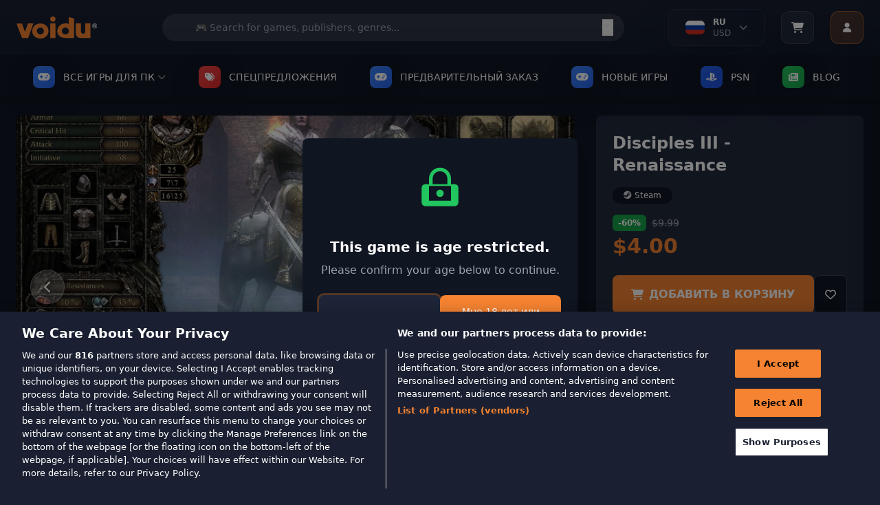

--- FILE ---
content_type: text/html; charset=utf-8
request_url: https://www.voidu.com/ru/product/disciples-iii-renaissance/2442
body_size: 54006
content:
<!DOCTYPE html>
<html dir="ltr" lang="ru">
<head>
    <meta charset="UTF-8">
    <meta name="viewport" content="width=device-width, initial-scale=1.0">
    <meta http-equiv="X-UA-Compatible" content="ie=edge">
    <title>Disciples III - Renaissance - Steam Game PC Key</title>
    <base href="https://www.voidu.com/">
            <meta name="description" content="Disciples III - Renaissance - Steam Game PC Key">
        
    <link href="https://wl-static.voidu.com" rel="preconnect"><link href="https://wl-static.voidu.com" rel="dns-prefetch">
        <link href="https://td.doubleclick.net" rel="preconnect"><link href="https://td.doubleclick.net" rel="dns-prefetch">
        <link href="https://stats.g.doubleclick.net" rel="preconnect"><link href="https://stats.g.doubleclick.net" rel="dns-prefetch">
        <link href="https://analytics.google.com" rel="preconnect"><link href="https://analytics.google.com" rel="dns-prefetch">
        <link href="https://www.googletagmanager.com" rel="preconnect"><link href="https://www.googletagmanager.com" rel="dns-prefetch">
        <link href="https://fonts.googleapis.com" rel="preconnect"><link href="https://fonts.googleapis.com" rel="dns-prefetch">
        <link href="https://fonts.gstatic.com" rel="preconnect"><link href="https://fonts.gstatic.com" rel="dns-prefetch">
        <link href="https://cdn.cookielaw.org" rel="preconnect"><link href="https://cdn.cookielaw.org" rel="dns-prefetch">
        <link href="https://geolocation.onetrust.com" rel="preconnect"><link href="https://geolocation.onetrust.com" rel="dns-prefetch">
    
    <link href="https://wl-static.voidu.com/catalog/view/theme/voidu-new/image/assets/favicon.ico" rel="icon" type="image/x-icon">

    <!-- Tailwind CSS -->
    <script src="https://cdn.tailwindcss.com"></script>

    <!-- Font Awesome -->
    <link rel="stylesheet" href="https://cdnjs.cloudflare.com/ajax/libs/font-awesome/6.4.0/css/all.min.css">

    <!-- Tailwind Config -->
    <script>
        tailwind.config = {
            theme: {
                extend: {
                    colors: {
                        'voidu-orange': '#f58331',
                        'voidu-navy': '#22293c',
                        'voidu-dark': '#1a2031',
                        primary: '#f58331',
                        secondary: '#22293c',
                        dark: '#1a2031',
                    },
                }
            }
        }
    </script>

    <!-- Custom Scrollbar Styles -->
    <style>
        /* Site geneli scrollbar - Voidu Orange temalı */
        ::-webkit-scrollbar {
            width: 14px;
            height: 14px;
        }

        ::-webkit-scrollbar-track {
            background: linear-gradient(135deg, #1a2031, #131c2e);
            border-radius: 8px;
            border: 1px solid #2a3441;
        }

        ::-webkit-scrollbar-thumb {
            background: linear-gradient(135deg, #f58331, #e6722a);
            border-radius: 8px;
            border: 2px solid #1a2031;
            box-shadow: 0 2px 8px rgba(245, 131, 49, 0.3);
            transition: all 0.3s ease;
        }

        ::-webkit-scrollbar-thumb:hover {
            background: linear-gradient(135deg, #ff9147, #f58331);
            border: 1px solid #1a2031;
            box-shadow: 0 4px 12px rgba(245, 131, 49, 0.5);
            transform: scale(1.05);
        }

        ::-webkit-scrollbar-thumb:active {
            background: linear-gradient(135deg, #e6722a, #d4651f);
            box-shadow: 0 2px 6px rgba(245, 131, 49, 0.6);
        }

        ::-webkit-scrollbar-corner {
            background: #1a2031;
        }

        /* Dropdown scrollbar - daha ince ve şık */
        .dropdown-scroll::-webkit-scrollbar {
            width: 10px;
        }

        .dropdown-scroll::-webkit-scrollbar-track {
            background: linear-gradient(135deg, #0f1521, #1a2031);
            border-radius: 6px;
            border: 1px solid #2a3441;
        }

        .dropdown-scroll::-webkit-scrollbar-thumb {
            background: linear-gradient(135deg, #f58331, #e6722a);
            border-radius: 6px;
            border: 1px solid #0f1521;
            box-shadow: 0 1px 4px rgba(245, 131, 49, 0.4);
        }

        .dropdown-scroll::-webkit-scrollbar-thumb:hover {
            background: linear-gradient(135deg, #ff9147, #f58331);
            box-shadow: 0 2px 6px rgba(245, 131, 49, 0.6);
        }

        /* Firefox scrollbar desteği */
        * {
            scrollbar-width: thin;
            scrollbar-color: #f58331 #1a2031;
        }

        .dropdown-scroll {
            scrollbar-width: thin;
            scrollbar-color: #f58331 #0f1521;
        }

        /* Smooth scrolling */
        html {
            scroll-behavior: smooth;
        }

        /* Scrollbar glow animasyonu */
        @keyframes scrollbar-glow {
            0% {
                box-shadow: 0 2px 8px rgba(245, 131, 49, 0.3);
            }
            50% {
                box-shadow: 0 4px 16px rgba(245, 131, 49, 0.6);
            }
            100% {
                box-shadow: 0 2px 8px rgba(245, 131, 49, 0.3);
            }
        }

        ::-webkit-scrollbar-thumb:hover {
            animation: scrollbar-glow 2s infinite;
        }

        /* Özel scrollbar hover efektleri */
        ::-webkit-scrollbar-thumb:hover::before {
            content: '';
            position: absolute;
            top: 0;
            left: 0;
            right: 0;
            bottom: 0;
            background: linear-gradient(45deg, transparent, rgba(255, 255, 255, 0.1), transparent);
            border-radius: 8px;
            animation: shine 1.5s infinite;
        }

        @keyframes shine {
            0% { transform: translateX(-100%); }
            100% { transform: translateX(100%); }
        }

        /* ===== GLOBAL SOLDAN SAĞA AKAN BUTTON EFEKTI ===== */

        /* Base button setup - Tüm butonlar için (Hariç tutulanlar: Account, slider okları, arama butonu, mobile slider) */
        button:not(#user-menu-button):not(.navigation-button--next):not(.navigation-button--prev):not(#next-publisher):not(#prev-publisher):not(.publisher-indicator):not(#next-slide):not(#prev-slide):not(#mobile-next):not(#mobile-prev):not([type="submit"]),
        .btn:not(#user-menu-button):not(.navigation-button--next):not(.navigation-button--prev):not(#next-publisher):not(#prev-publisher):not(.publisher-indicator):not(#next-slide):not(#prev-slide):not(#mobile-next):not(#mobile-prev),
        input[type="button"],
        .button:not(#user-menu-button):not(.navigation-button--next):not(.navigation-button--prev):not(#next-publisher):not(#prev-publisher):not(.publisher-indicator):not(#next-slide):not(#prev-slide):not(#mobile-next):not(#mobile-prev),
        a.button:not(#user-menu-button):not(.navigation-button--next):not(.navigation-button--prev):not(#next-publisher):not(#prev-publisher):not(.publisher-indicator):not(#next-slide):not(#prev-slide):not(#mobile-next):not(#mobile-prev),
        .wl-btn-primary, .wl-btn-secondary, .wl-btn-blue, .wl-btn-danger, .btn-primary,
        .btn-secondary, .btn-info, .btn-danger, .btn-success, .payment-proceed,
        .mobile-payment-proceed, .rel--doCartAdd, .coupon-submit, .voidu-button--primary {
            position: relative !important;
            overflow: hidden !important;
            z-index: 1 !important;
            transition: all 0.3s ease !important;
        }

        /* Soldan sağa akan efekt için ::before pseudo element (Hariç tutulanlar: Account, slider okları, arama butonu, mobile slider) */
        button:not(#user-menu-button):not(.navigation-button--next):not(.navigation-button--prev):not(#next-publisher):not(#prev-publisher):not(.publisher-indicator):not(#next-slide):not(#prev-slide):not(#mobile-next):not(#mobile-prev):not([type="submit"])::before,
        .btn:not(#user-menu-button):not(.navigation-button--next):not(.navigation-button--prev):not(#next-publisher):not(#prev-publisher):not(.publisher-indicator):not(#next-slide):not(#prev-slide):not(#mobile-next):not(#mobile-prev)::before,
        input[type="button"]::before,
        .button:not(#user-menu-button):not(.navigation-button--next):not(.navigation-button--prev):not(#next-publisher):not(#prev-publisher):not(.publisher-indicator):not(#next-slide):not(#prev-slide):not(#mobile-next):not(#mobile-prev)::before,
        .wl-btn-primary::before, .wl-btn-secondary::before, .wl-btn-blue::before, .wl-btn-danger::before,
        .btn-primary::before, .btn-secondary::before, .btn-info::before, .btn-danger::before,
        .btn-success::before, .payment-proceed::before, .mobile-payment-proceed::before,
        .rel--doCartAdd::before, .coupon-submit::before, .voidu-button--primary::before {
            content: "" !important;
            position: absolute !important;
            top: 0 !important;
            left: -100% !important;
            width: 100% !important;
            height: 100% !important;
            background: linear-gradient(90deg, transparent, rgba(255, 255, 255, 0.2), transparent) !important;
            transition: left 0.5s ease !important;
            z-index: -1 !important;
        }

        /* Hover'da soldan sağa akan efekt (Hariç tutulanlar: Account, slider okları, arama butonu, mobile slider) */
        button:not(#user-menu-button):not(.navigation-button--next):not(.navigation-button--prev):not(#next-publisher):not(#prev-publisher):not(.publisher-indicator):not(#next-slide):not(#prev-slide):not(#mobile-next):not(#mobile-prev):not([type="submit"]):hover::before,
        .btn:not(#user-menu-button):not(.navigation-button--next):not(.navigation-button--prev):not(#next-publisher):not(#prev-publisher):not(.publisher-indicator):not(#next-slide):not(#prev-slide):not(#mobile-next):not(#mobile-prev):hover::before,
        input[type="button"]:hover::before,
        .button:not(#user-menu-button):not(.navigation-button--next):not(.navigation-button--prev):not(#next-publisher):not(#prev-publisher):not(.publisher-indicator):not(#next-slide):not(#prev-slide):not(#mobile-next):not(#mobile-prev):hover::before,
        .wl-btn-primary:hover::before, .wl-btn-secondary:hover::before, .wl-btn-blue:hover::before, .wl-btn-danger:hover::before,
        .btn-primary:hover::before, .btn-secondary:hover::before, .btn-info:hover::before, .btn-danger:hover::before,
        .btn-success:hover::before, .payment-proceed:hover::before, .mobile-payment-proceed:hover::before,
        .rel--doCartAdd:hover::before, .coupon-submit:hover::before, .voidu-button--primary:hover::before {
            left: 100% !important;
        }

        /* Primary buttons - Orange theme */
        .wl-btn-primary, .voidu-button--primary, .btn-primary, .success-btn-primary {
            background: #f58331 !important;
            border: none !important;
            color: white !important;
            font-weight: 600 !important;
            text-transform: uppercase !important;
        }

        .wl-btn-primary:hover, .voidu-button--primary:hover, .btn-primary:hover, .success-btn-primary:hover {
            background: #e6722a !important;
            color: white !important;
        }

        /* Secondary buttons - Dark theme */
        .wl-btn-secondary, .btn-secondary, .wl-btn-dark {
            background: #374151 !important;
            border: 1px solid #4b5563 !important;
            color: #f3f4f6 !important;
            font-weight: 600 !important;
        }

        .wl-btn-secondary:hover, .btn-secondary:hover, .wl-btn-dark:hover {
            background: #4b5563 !important;
            border-color: #6b7280 !important;
            color: white !important;
        }

        /* Blue buttons */
        .wl-btn-blue, .btn-info {
            background: #3b82f6 !important;
            border: none !important;
            color: white !important;
            font-weight: 600 !important;
        }

        .wl-btn-blue:hover, .btn-info:hover {
            background: #1d4ed8 !important;
            color: white !important;
        }

        /* Danger buttons */
        .wl-btn-danger, .btn-danger {
            background: #ef4444 !important;
            border: none !important;
            color: white !important;
            font-weight: 600 !important;
        }

        .wl-btn-danger:hover, .btn-danger:hover {
            background: #dc2626 !important;
            color: white !important;
        }

        /* Success/Green buttons */
        .btn-success, .wl-btn-success {
            background: #10b981 !important;
            border: none !important;
            color: white !important;
            font-weight: 600 !important;
        }

        .btn-success:hover, .wl-btn-success:hover {
            background: #059669 !important;
            color: white !important;
        }

        /* Cart buttons */
        .payment-proceed, .mobile-payment-proceed, .coupon-submit {
            background: #f58331 !important;
            border: none !important;
            color: white !important;
            font-weight: 700 !important;
            text-transform: uppercase !important;
        }

        .payment-proceed:hover, .mobile-payment-proceed:hover, .coupon-submit:hover {
            background: #e6722a !important;
            color: white !important;
        }

        /* Add to cart buttons */
        .rel--doCartAdd, .btn-cart {
            background: #f58331 !important;
            border: none !important;
            color: white !important;
            font-weight: 600 !important;
            text-transform: uppercase !important;
        }

        .rel--doCartAdd:hover, .btn-cart:hover {
            background: #e6722a !important;
            color: white !important;
        }

        /* Outline buttons - özel soldan sağa efekt */
        .wl-btn-blue-outline, .btn-outline-primary, .btn-outline-secondary {
            background: transparent !important;
            border: 2px solid currentColor !important;
            font-weight: 600 !important;
            position: relative !important;
            overflow: hidden !important;
        }

        .wl-btn-blue-outline::before, .btn-outline-primary::before, .btn-outline-secondary::before {
            content: "" !important;
            position: absolute !important;
            top: 0 !important;
            left: -100% !important;
            width: 100% !important;
            height: 100% !important;
            background: currentColor !important;
            transition: left 0.5s ease !important;
            z-index: -1 !important;
        }

        .wl-btn-blue-outline:hover::before, .btn-outline-primary:hover::before, .btn-outline-secondary:hover::before {
            left: 0 !important;
        }

        .wl-btn-blue-outline:hover, .btn-outline-primary:hover, .btn-outline-secondary:hover {
            color: white !important;
        }

        /* Disabled state */
        button:disabled, .btn:disabled, input[type="submit"]:disabled, input[type="button"]:disabled, .button:disabled {
            opacity: 0.6 !important;
            cursor: not-allowed !important;
        }

        button:disabled::before, .btn:disabled::before, input[type="submit"]:disabled::before, input[type="button"]:disabled::before, .button:disabled::before {
            display: none !important;
        }

        /* Focus states */
        button:focus, .btn:focus, input[type="submit"]:focus, input[type="button"]:focus, .button:focus {
            outline: none !important;
            box-shadow: 0 0 0 3px rgba(245, 131, 49, 0.3) !important;
        }

        /* Text üstte kalması için z-index (Hariç tutulanlar: Account, slider okları, arama butonu, mobile slider) */
        button:not(#user-menu-button):not(.navigation-button--next):not(.navigation-button--prev):not(#next-publisher):not(#prev-publisher):not(.publisher-indicator):not(#next-slide):not(#prev-slide):not(#mobile-next):not(#mobile-prev):not([type="submit"]) > *,
        .btn:not(#user-menu-button):not(.navigation-button--next):not(.navigation-button--prev):not(#next-publisher):not(#prev-publisher):not(.publisher-indicator):not(#next-slide):not(#prev-slide):not(#mobile-next):not(#mobile-prev) > *,
        input[type="button"] > *,
        .button:not(#user-menu-button):not(.navigation-button--next):not(.navigation-button--prev):not(#next-publisher):not(#prev-publisher):not(.publisher-indicator):not(#next-slide):not(#prev-slide):not(#mobile-next):not(#mobile-prev) > *,
        .wl-btn-primary > *, .wl-btn-secondary > *, .wl-btn-blue > *, .wl-btn-danger > *,
        .btn-primary > *, .btn-secondary > *, .btn-info > *, .btn-danger > *, .btn-success > *,
        .payment-proceed > *, .mobile-payment-proceed > *, .rel--doCartAdd > *, .coupon-submit > * {
            position: relative !important;
            z-index: 1 !important;
        }

        /* User Menu Button - No overflow effect */
        #user-menu-button {
            overflow: hidden !important;
        }

        #user-menu-button::before {
            display: none !important;
        }
    </style>

<!-- Essential OpenCart styles -->
<link href="https://wl-static.voidu.com/catalog/view/javascript/bootstrap/css/bootstrap.min.css?v=550" rel="stylesheet">
<link href="https://wl-static.voidu.com/catalog/view/stylesheet/poppins.css?v=550" rel="stylesheet">
<link href="https://wl-static.voidu.com/catalog/view/theme/voidu-new/stylesheet/custom/toast.css?v=550&t=1769098870" rel="stylesheet">
<link href="https://wl-static.voidu.com/catalog/view/theme/voidu-new/stylesheet/custom/loading.css?v=550" rel="stylesheet">
<link href="https://wl-static.voidu.com/catalog/view/theme/voidu-new/stylesheet/custom/buttons.css?v=550&t=1769098870" rel="stylesheet">
<link href="https://wl-static.voidu.com/catalog/view/theme/voidu-new/stylesheet/custom/dropdown.css?v=550&t=1769098870" rel="stylesheet">



<link href="https://wl-static.voidu.com/catalog/view/javascript/bootstrap/css/bootstrap-select.min.css" rel="stylesheet">
<link href="https://wl-static.voidu.com/catalog/view/theme/voidu-new/stylesheet/custom/product-detail.css?v=550" rel="stylesheet">
<link href="https://wl-static.voidu.com/catalog/view/theme/voidu-new/stylesheet/custom/swiper-bundle.min.css" rel="stylesheet">
<link href="https://wl-static.voidu.com/catalog/view/javascript/jquery/magnific/magnific-popup.css" rel="stylesheet">
<link href="https://wl-static.voidu.com/catalog/view/javascript/jquery/datetimepicker/bootstrap-datetimepicker.min.css" rel="stylesheet">
<link href="https://wl-static.voidu.com/catalog/view/theme/voidu-new/stylesheet/custom/main.css?v=550" rel="stylesheet">
<link href="https://wl-static.voidu.com/catalog/view/theme/voidu-new/stylesheet/custom/button.css?v=550" rel="stylesheet">
<link href="https://wl-static.voidu.com/catalog/view/theme/voidu-new/stylesheet/custom/modal.css?v=550" rel="stylesheet">
<link href="https://wl-static.voidu.com/catalog/view/theme/voidu-new/stylesheet/custom/form.css?v=550" rel="stylesheet">
<link href="https://wl-static.voidu.com/catalog/view/theme/voidu-new/stylesheet/custom/topsellers.css?v=550" rel="stylesheet">

<meta name="STYLE-PLACEHOLDER">

<script id="__script__">
/* Ready handler (using jQuery as only one param). */
const w=window,d=w.document,e="DOMContentLoaded",q=[];w.ready=f=>{f&&q.push(f),d.addEventListener(e,(function _(){d.removeEventListener(e,_,!1),(()=>{while(q.length)q.shift()(w.jQuery)})()}),!1)};
/* Style & Script loaders (for lazy loading style & script files). */
w.loadStyle=(s,o,x)=>{__script__.after(x=d.createElement("link")),x.href=s,x.onload=o,x.rel="stylesheet"};
w.loadScript=(s,o,x)=>{__script__.after(x=d.createElement("script")),x.src=s,x.onload=o,x.async=!0};
</script>

<script>
/* GTM container. */
window.dataLayer ??= [];
window.dataLayer.push({user_id:0});

/* Add more config as needed to use in JS/Twig files. */
window.CONFIG = {currency:"EUR"};

/* CSRF Protection Token */
window.CSRF_TOKEN = "3d45c858f54ba0b551ee5cbe2ef6eae82ce89cdd3b230422b17c2edd77a6a832";
console.log('CSRF Token loaded:', window.CSRF_TOKEN ? 'YES (' + window.CSRF_TOKEN.substring(0, 16) + '...)' : 'NO - TOKEN IS EMPTY!');
</script>

<style type="text/css">
/* Background Debug: Route=product/product, Type=color, Color=#1e293b, Enabled=false */
/* Background disabled for this page */

</style>

<script src="https://wl-static.voidu.com/catalog/view/javascript/jquery/jquery-2.1.1.min.js?v=550"></script>
<script src="https://wl-static.voidu.com/catalog/view/theme/default/js/custom/popper.min.js?v=550"></script>
<script src="https://wl-static.voidu.com/catalog/view/javascript/bootstrap/js/bootstrap.min.js?v=550"></script>
<script src="https://wl-static.voidu.com/catalog/view/theme/default/js/custom/product.js?v=550"></script>
<script src="https://wl-static.voidu.com/catalog/view/theme/default/js/custom/toast.js?v=550"></script>
<script src="https://wl-static.voidu.com/catalog/view/javascript/common.js?v=550"></script>

<script src="https://wl-static.voidu.com/catalog/view/javascript/jquery/magnific/jquery.magnific-popup.min.js"></script>
<script src="https://wl-static.voidu.com/catalog/view/theme/voidu-new/js/custom/bootstrap-select.min.js?v=550"></script>
<script src="https://wl-static.voidu.com/catalog/view/theme/voidu-new/js/custom/popper.min.js"></script>
<script src="https://wl-static.voidu.com/catalog/view/theme/voidu-new/js/custom/product-detail.js?v=550"></script>
<script src="https://wl-static.voidu.com/catalog/view/javascript/jquery/datetimepicker/moment/moment.min.js"></script>
<script src="https://wl-static.voidu.com/catalog/view/javascript/jquery/datetimepicker/moment/moment-with-locales.min.js"></script>
<script src="https://wl-static.voidu.com/catalog/view/javascript/jquery/datetimepicker/bootstrap-datetimepicker.min.js"></script>
<script src="https://wl-static.voidu.com/catalog/view/theme/voidu-new/js/custom/swiper-bundle.min.js"></script>
<script src="https://wl-static.voidu.com/catalog/view/theme/voidu-new/js/publisher-slider-touch.js?v=550"></script>

<meta name="SCRIPT-PLACEHOLDER">

<!-- Language and Currency Functions - Critical Early Loading -->
<script>
// Define language functions immediately in head to prevent ReferenceError
function toggleLanguageMenu() {
    try {
        const dropdown = document.getElementById('language-dropdown');
        if (!dropdown) {
            console.error('Language dropdown not found');
            return;
        }
        dropdown.classList.toggle('hidden');

        // Add smooth animation
        if (!dropdown.classList.contains('hidden')) {
            dropdown.style.opacity = '0';
            dropdown.style.transform = 'translateY(-10px)';
            setTimeout(() => {
                dropdown.style.transition = 'all 0.3s ease';
                dropdown.style.opacity = '1';
                dropdown.style.transform = 'translateY(0)';
            }, 10);
        }
    } catch (error) {
        console.error('Error in toggleLanguageMenu:', error);
    }
}

function toggleLanguageDropdown() {
    try {
        const dropdown = document.getElementById('language-dropdown-list');
        const chevron = document.getElementById('language-chevron');

        if (!dropdown || !chevron) {
            console.error('Language dropdown elements not found');
            return;
        }

        if (dropdown.classList.contains('hidden')) {
            dropdown.classList.remove('hidden');
            chevron.classList.add('rotate-180');
            // Close currency dropdown if open
            const currencyDropdown = document.getElementById('currency-dropdown-list');
            const currencyChevron = document.getElementById('currency-chevron');
            if (currencyDropdown && currencyChevron) {
                currencyDropdown.classList.add('hidden');
                currencyChevron.classList.remove('rotate-180');
            }
        } else {
            dropdown.classList.add('hidden');
            chevron.classList.remove('rotate-180');
        }
    } catch (error) {
        console.error('Error in toggleLanguageDropdown:', error);
    }
}

function toggleCurrencyDropdown() {
    try {
        const dropdown = document.getElementById('currency-dropdown-list');
        const chevron = document.getElementById('currency-chevron');

        if (!dropdown || !chevron) {
            console.error('Currency dropdown elements not found');
            return;
        }

        if (dropdown.classList.contains('hidden')) {
            dropdown.classList.remove('hidden');
            chevron.classList.add('rotate-180');
            // Close language dropdown if open
            const languageDropdown = document.getElementById('language-dropdown-list');
            const languageChevron = document.getElementById('language-chevron');
            if (languageDropdown && languageChevron) {
                languageDropdown.classList.add('hidden');
                languageChevron.classList.remove('rotate-180');
            }
        } else {
            dropdown.classList.add('hidden');
            chevron.classList.remove('rotate-180');
        }
    } catch (error) {
        console.error('Error in toggleCurrencyDropdown:', error);
    }
}

function switchTab(tab) {
    try {
        const languageTab = document.getElementById('language-tab');
        const currencyTab = document.getElementById('currency-tab');
        const languageContent = document.getElementById('language-content');
        const currencyContent = document.getElementById('currency-content');

        if (!languageTab || !currencyTab || !languageContent || !currencyContent) {
            console.error('Tab elements not found');
            return;
        }

        if (tab === 'language') {
            languageTab.classList.add('text-voidu-orange', 'border-b-2', 'border-voidu-orange');
            languageTab.classList.remove('text-gray-400');
            currencyTab.classList.add('text-gray-400');
            currencyTab.classList.remove('text-voidu-orange', 'border-b-2', 'border-voidu-orange');
            languageContent.classList.remove('hidden');
            currencyContent.classList.add('hidden');
        } else {
            currencyTab.classList.add('text-voidu-orange', 'border-b-2', 'border-voidu-orange');
            currencyTab.classList.remove('text-gray-400');
            languageTab.classList.add('text-gray-400');
            languageTab.classList.remove('text-voidu-orange', 'border-b-2', 'border-voidu-orange');
            currencyContent.classList.remove('hidden');
            languageContent.classList.add('hidden');
        }
    } catch (error) {
        console.error('Error in switchTab:', error);
    }
}

function changeLanguage(code) {
    changeLanguageByCode(code);
}

function changeCurrency(code) {
    changeCurrencyByCode(code);
}

function changeLanguageByCode(code) {
    try {
        // Get base URL without language prefix
        let baseUrl = window.location.origin;
        let pathname = window.location.pathname;

        // Remove language prefix if exists (e.g., /it/, /fr/, /tr/)
        pathname = pathname.replace(/^\/[a-z]{2}\//, '/');
        if (pathname === '/') {
            pathname = '';
        }

        // Create form and submit POST request
        const form = document.createElement('form');
        form.method = 'POST';
        form.action = baseUrl + pathname + '/index.php?route=common/language/language';

        const codeInput = document.createElement('input');
        codeInput.type = 'hidden';
        codeInput.name = 'code';
        codeInput.value = code;

        const returnInput = document.createElement('input');
        returnInput.type = 'hidden';
        returnInput.name = 'returnUrl';
        returnInput.value = window.location.href;

        form.appendChild(codeInput);
        form.appendChild(returnInput);
        document.body.appendChild(form);
        form.submit();
    } catch (error) {
        console.error('Error in changeLanguageByCode:', error);
        // Fallback to simple redirect
        window.location.href = 'index.php?route=common/language/language&code=' + code + '&returnUrl=' + encodeURIComponent(window.location.href);
    }
}

function changeCurrencyByCode(code) {
    try {
        // Get base URL without language prefix
        let baseUrl = window.location.origin;
        let pathname = window.location.pathname;

        // Remove language prefix if exists (e.g., /it/, /fr/, /tr/)
        pathname = pathname.replace(/^\/[a-z]{2}\//, '/');
        if (pathname === '/') {
            pathname = '';
        }

        // Create form and submit POST request
        const form = document.createElement('form');
        form.method = 'POST';
        form.action = baseUrl + pathname + '/index.php?route=common/currency/currency';

        const codeInput = document.createElement('input');
        codeInput.type = 'hidden';
        codeInput.name = 'code';
        codeInput.value = code;

        const returnInput = document.createElement('input');
        returnInput.type = 'hidden';
        returnInput.name = 'returnUrl';
        returnInput.value = window.location.href;

        form.appendChild(codeInput);
        form.appendChild(returnInput);
        document.body.appendChild(form);
        form.submit();
    } catch (error) {
        console.error('Error in changeCurrencyByCode:', error);
        // Fallback to simple redirect
        window.location.href = 'index.php?route=common/currency/currency&code=' + code + '&returnUrl=' + encodeURIComponent(window.location.href);
    }
}

// Make functions globally available immediately
window.toggleLanguageMenu = toggleLanguageMenu;
window.toggleLanguageDropdown = toggleLanguageDropdown;
window.toggleCurrencyDropdown = toggleCurrencyDropdown;
window.switchTab = switchTab;
window.changeLanguage = changeLanguage;
window.changeCurrency = changeCurrency;
window.changeLanguageByCode = changeLanguageByCode;
window.changeCurrencyByCode = changeCurrencyByCode;

// Cart Side Panel Functions - Define Early for onclick handlers
function openCartSidePanel() {
    showCartSidePanel();
}

function showCartSidePanel(data) {
    try {
        const panel = document.getElementById('cart-side-panel');
        const overlay = document.getElementById('cart-side-panel-overlay');

        if (!panel || !overlay) {
            console.error('Cart panel or overlay not found');
            return;
        }

        // Always hide added product section - show normal cart items
        const addedSection = document.getElementById('added-product-section');
        if (addedSection) addedSection.style.display = 'none';

        // Show overlay and panel
        overlay.classList.remove('hidden');
        setTimeout(() => {
            panel.classList.remove('translate-x-full');
        }, 10);

        // Load current cart items - always fetch fresh data
        if (typeof window.loadCartItemsForSidePanel === 'function') {
            setTimeout(() => {
                window.loadCartItemsForSidePanel();
            }, 100);
        }
    } catch (error) {
        console.error('Error in showCartSidePanel:', error);
    }
}

function closeCartSidePanel() {
    try {
        const panel = document.getElementById('cart-side-panel');
        const overlay = document.getElementById('cart-side-panel-overlay');

        if (!panel || !overlay) {
            console.error('Cart panel or overlay not found');
            return;
        }

        panel.classList.add('translate-x-full');
        setTimeout(() => {
            overlay.classList.add('hidden');
        }, 300);
    } catch (error) {
        console.error('Error in closeCartSidePanel:', error);
    }
}

// Scroll pozisyonunu saklamak için global değişken
let scrollPosition = 0;

function toggleMobileMenu() {
    try {
        const mobileMenu = document.getElementById('mobile-menu');
        if (!mobileMenu) {
            console.error('Mobile menu not found');
            return;
        }

        const isHidden = mobileMenu.classList.contains('hidden');

        // Toggle menu visibility
        mobileMenu.classList.toggle('hidden');

        if (isHidden) {
            // Menü açılıyor - scroll pozisyonunu kaydet ve body'yi sabitle
            scrollPosition = window.pageYOffset || document.documentElement.scrollTop;
            document.documentElement.classList.add('mobile-menu-open');
            document.body.classList.add('mobile-menu-open');
            document.body.style.top = `-${scrollPosition}px`;
        } else {
            // Menü kapanıyor - scroll pozisyonunu geri yükle
            document.documentElement.classList.remove('mobile-menu-open');
            document.body.classList.remove('mobile-menu-open');
            document.body.style.top = '';
            window.scrollTo(0, scrollPosition);
        }
    } catch (error) {
        console.error('Error in toggleMobileMenu:', error);
    }
}



// User Menu Functions - Define Early for onclick handlers
function toggleUserMenu(event) {
    try {
        console.log('🔵 toggleUserMenu called');
        
        // Stop event from bubbling to document click listener
        if (event) {
            event.stopPropagation();
            event.preventDefault();
        }
        
        const dropdown = document.getElementById('user-dropdown');
        if (!dropdown) {
            console.error('❌ User dropdown not found');
            return;
        }

        const isHidden = dropdown.classList.contains('user-menu-hidden');
        console.log('📊 Is hidden:', isHidden);
        
        if (isHidden) {
            // Show menu
            dropdown.classList.remove('user-menu-hidden');
            dropdown.classList.add('user-menu-visible');
            console.log('✅ Menu opened');
        } else {
            // Hide menu
            dropdown.classList.remove('user-menu-visible');
            dropdown.classList.add('user-menu-hidden');
            console.log('✅ Menu closed');
        }
    } catch (error) {
        console.error('❌ Error in toggleUserMenu:', error);
    }
}

function showUserDropdown() {
    try {
        const dropdown = document.getElementById('user-dropdown');
        if (!dropdown) {
            console.error('User dropdown not found');
            return;
        }
        dropdown.classList.remove('hidden');
    } catch (error) {
        console.error('Error in showUserDropdown:', error);
    }
}

function hideUserDropdown() {
    try {
        const dropdown = document.getElementById('user-dropdown');
        if (!dropdown) {
            console.error('User dropdown not found');
            return;
        }
        dropdown.classList.add('hidden');
    } catch (error) {
        console.error('Error in hideUserDropdown:', error);
    }
}

// Make all functions globally available immediately
window.openCartSidePanel = openCartSidePanel;
window.showCartSidePanel = showCartSidePanel;
window.closeCartSidePanel = closeCartSidePanel;
window.toggleMobileMenu = toggleMobileMenu;

window.toggleUserMenu = toggleUserMenu;
window.showUserDropdown = showUserDropdown;
window.hideUserDropdown = hideUserDropdown;

console.log('Language, Cart and User Menu functions loaded in HEAD - available immediately');
</script>






<link href="https://www.voidu.com/ru/product/disciples-iii-renaissance/2442" rel="canonical">

<!-- Mailchimp Connected Site -->
<script id="mcjs">!function(c,h,i,m,p){m=c.createElement(h),p=c.getElementsByTagName(h)[0],m.async=1,m.src=i,p.parentNode.insertBefore(m,p)}(document,"script","https://chimpstatic.com/mcjs-connected/js/users/5d2937a3bed10800a2eb1a4bd/2ea740df1a2d39baf24c646bb.js");</script>

</head>

<body class="bg-voidu-dark text-white">

    <!-- First Purchase Promotional Banner -->
    
    <!-- Main Header -->
    <header class="bg-gradient-to-b from-[#1a2031] to-[#131c2e] shadow-lg relative w-full">
        <div class="absolute inset-0 bg-[url('https://www.transparenttextures.com/patterns/carbon-fibre.png')] opacity-5"></div>
        <div class="container mx-auto px-4 relative w-full">
            <div class="flex justify-between items-center h-20">
                <!-- Mobile Menu Button -->
                <button id="mobile-menu-btn" class="lg:hidden flex flex-col justify-around w-8 h-8 p-1 rounded bg-gray-700 hover:bg-gray-600 transition-colors" onclick="toggleMobileMenu()">
                    <span class="w-full h-0.5 bg-white"></span>
                    <span class="w-full h-0.5 bg-white"></span>
                    <span class="w-full h-0.5 bg-white"></span>
                </button>

                <!-- Logo -->
                <div class="flex-shrink-0 lg:mr-8">
                    <a href="https://www.voidu.com/ru/" class="block hover:opacity-80 transition-opacity">
                        <img src="https://wl-static.voidu.com/image/catalog/voidulogo.svg" alt="Voidu Store" class="h-8">
                    </a>
                </div>

                <!-- Search Bar (Desktop) -->
                <div class="hidden lg:flex flex-1 max-w-2xl mx-6 relative">
                    <form action="index.php?route=product/search" method="get" class="w-full">
                        <input type="hidden" name="route" value="product/search">
                        <input type="text" name="search" value="" placeholder="🎮 Search for games, publishers, genres..." class="w-full h-10 rounded-full border-none px-5 pr-12 text-sm bg-white/10 text-white placeholder-gray-400 focus:outline-none focus:bg-white/15 focus:ring-2 focus:ring-voidu-orange/50 focus:text-white transition-all">
                        <button type="submit" class="absolute right-4 top-1/2 transform -translate-y-1/2 text-white/70 hover:text-white transition-colors">
                            <i class="fa-solid fa-magnifying-glass"></i>
                        </button>
                    </form>
                </div>

                <!-- User Menu -->
                <div class="flex items-center space-x-6">
                    <!-- Language Selector - Modern Design -->
                    <div class="hidden lg:block relative" id="language-selector">
                        <button id="main-language-button" onclick="toggleLanguageMenu()" class="group relative bg-gradient-to-r from-[#1a2031] to-[#131c2e] hover:from-voidu-orange/20 hover:to-voidu-orange/10 border border-gray-700/50 hover:border-voidu-orange/50 rounded-xl px-4 py-2.5 transition-all duration-300 shadow-lg hover:shadow-voidu-orange/25 backdrop-blur-sm">
                            <div class="flex items-center space-x-3">
                                <!-- Flag with glow effect -->
                                <div class="relative">
                                                                                                                                                                                                                                                                                                                                                                                                                                                                                                                                                                                                                                                                                                                                                                                                                                                                                                                                                                                                                                                                                                                                                                                                                                                                                                                                                                                                                                                                                                                                                                                            <img src="https://flagcdn.com/w40/ru.png" alt="Russian" class="h-5 w-7 rounded-md shadow-md group-hover:scale-110 transition-transform duration-300">
                                            <div class="absolute inset-0 bg-voidu-orange/20 rounded-md opacity-0 group-hover:opacity-100 transition-opacity duration-300"></div>
                                                                                                                                                                                                                                                                                                                                                </div>

                                <!-- Text with gradient -->
                                <div class="flex flex-col items-start">
                                    <span class="text-xs font-bold text-white group-hover:text-voidu-orange transition-colors duration-300">RU</span>
                                    <span class="text-xs text-gray-400 group-hover:text-voidu-orange/70 transition-colors duration-300">USD</span>
                                </div>

                                <!-- Animated chevron -->
                                <i class="fas fa-chevron-down text-xs text-gray-400 group-hover:text-voidu-orange group-hover:rotate-180 transition-all duration-300"></i>
                            </div>

                            <!-- Subtle glow effect -->
                            <div class="absolute inset-0 bg-gradient-to-r from-voidu-orange/5 to-voidu-orange/10 rounded-xl opacity-0 group-hover:opacity-100 transition-opacity duration-300 -z-10"></div>
                        </button>

                        <!-- Language Dropdown Menu -->
                        <div id="language-dropdown" class="absolute right-0 top-full mt-2 w-80 bg-[#1a2031] border border-gray-700 rounded-lg shadow-xl hidden z-50 p-4">
                            <!-- Tabs -->
                            <div class="flex border-b border-gray-700 mb-4">
                                <button id="language-tab" onclick="switchTab('language')" class="flex-1 py-2 px-4 text-sm font-medium text-voidu-orange border-b-2 border-voidu-orange">Язык</button>
                                <button id="currency-tab" onclick="switchTab('currency')" class="flex-1 py-2 px-4 text-sm font-medium text-gray-400 hover:text-white">Валюта</button>
                            </div>

                            <!-- Language Tab Content -->
                            <div id="language-content">
                                <!-- Select Language Label -->
                                <div class="mb-3">
                                    <label class="block text-sm text-gray-400 mb-2">Select Language</label>

                                    <!-- Custom Dropdown -->
                                    <div class="relative">
                                        <!-- Dropdown Button -->
                                        <button id="language-dropdown-btn" onclick="toggleLanguageDropdown()" class="w-full bg-[#0f1521] border-2 border-voidu-orange rounded-lg px-4 py-3 text-white text-base font-medium focus:outline-none focus:ring-2 focus:ring-voidu-orange/50 cursor-pointer flex items-center justify-between">
                                            <span id="selected-language">
                                                                                                                                                                                                                                                                                                                                                                                                                                                                                                                                                                                                                                                                                                                                                                                                                                                                                                                                                                                                                                                                                                                                                                                                                                                                                                                                                                                                                                                                                                                                                                                                                                                                                                                                                                                                                                                                                                                                                                            Russian                                                                                                                                                                                                                                                                                                                                                                                                        </span>
                                            <i id="language-chevron" class="fas fa-chevron-down text-sm transition-transform duration-200"></i>
                                        </button>

                                        <!-- Custom Dropdown List -->
                                        <div id="language-dropdown-list" class="dropdown-scroll absolute top-full left-0 right-0 mt-1 bg-[#1a2031] border border-gray-600 rounded-lg shadow-xl z-50 max-h-64 overflow-y-auto hidden">
                                                                                                                                            <a href="/en/" class="flex items-center px-4 py-3 text-sm hover:bg-voidu-orange/20 transition-colors border-b border-gray-700/50 last:border-b-0 text-white hover:text-voidu-orange">
                                                                                                            <span class="w-4 mr-3"></span>
                                                                                                        English
                                                </a>
                                                                                                                                            <a href="/de/" class="flex items-center px-4 py-3 text-sm hover:bg-voidu-orange/20 transition-colors border-b border-gray-700/50 last:border-b-0 text-white hover:text-voidu-orange">
                                                                                                            <span class="w-4 mr-3"></span>
                                                                                                        Deutsch
                                                </a>
                                                                                                                                            <a href="/tr/" class="flex items-center px-4 py-3 text-sm hover:bg-voidu-orange/20 transition-colors border-b border-gray-700/50 last:border-b-0 text-white hover:text-voidu-orange">
                                                                                                            <span class="w-4 mr-3"></span>
                                                                                                        Türkçe
                                                </a>
                                                                                                                                            <a href="/es/" class="flex items-center px-4 py-3 text-sm hover:bg-voidu-orange/20 transition-colors border-b border-gray-700/50 last:border-b-0 text-white hover:text-voidu-orange">
                                                                                                            <span class="w-4 mr-3"></span>
                                                                                                        Español
                                                </a>
                                                                                                                                            <a href="/fr/" class="flex items-center px-4 py-3 text-sm hover:bg-voidu-orange/20 transition-colors border-b border-gray-700/50 last:border-b-0 text-white hover:text-voidu-orange">
                                                                                                            <span class="w-4 mr-3"></span>
                                                                                                        Français
                                                </a>
                                                                                                                                            <a href="/it/" class="flex items-center px-4 py-3 text-sm hover:bg-voidu-orange/20 transition-colors border-b border-gray-700/50 last:border-b-0 text-white hover:text-voidu-orange">
                                                                                                            <span class="w-4 mr-3"></span>
                                                                                                        Italiano
                                                </a>
                                                                                                                                            <a href="/nl/" class="flex items-center px-4 py-3 text-sm hover:bg-voidu-orange/20 transition-colors border-b border-gray-700/50 last:border-b-0 text-white hover:text-voidu-orange">
                                                                                                            <span class="w-4 mr-3"></span>
                                                                                                        Nederlands
                                                </a>
                                                                                                                                            <a href="/pt/" class="flex items-center px-4 py-3 text-sm hover:bg-voidu-orange/20 transition-colors border-b border-gray-700/50 last:border-b-0 text-white hover:text-voidu-orange">
                                                                                                            <span class="w-4 mr-3"></span>
                                                                                                        Português
                                                </a>
                                                                                                                                            <a href="/cz/" class="flex items-center px-4 py-3 text-sm hover:bg-voidu-orange/20 transition-colors border-b border-gray-700/50 last:border-b-0 text-white hover:text-voidu-orange">
                                                                                                            <span class="w-4 mr-3"></span>
                                                                                                        Czech
                                                </a>
                                                                                                                                            <a href="/cs/" class="flex items-center px-4 py-3 text-sm hover:bg-voidu-orange/20 transition-colors border-b border-gray-700/50 last:border-b-0 text-white hover:text-voidu-orange">
                                                                                                            <span class="w-4 mr-3"></span>
                                                                                                        Dansk
                                                </a>
                                                                                                                                            <a href="/pl/" class="flex items-center px-4 py-3 text-sm hover:bg-voidu-orange/20 transition-colors border-b border-gray-700/50 last:border-b-0 text-white hover:text-voidu-orange">
                                                                                                            <span class="w-4 mr-3"></span>
                                                                                                        Polski
                                                </a>
                                                                                                                                            <a href="/no/" class="flex items-center px-4 py-3 text-sm hover:bg-voidu-orange/20 transition-colors border-b border-gray-700/50 last:border-b-0 text-white hover:text-voidu-orange">
                                                                                                            <span class="w-4 mr-3"></span>
                                                                                                        Norwegian
                                                </a>
                                                                                                                                            <a href="/bg/" class="flex items-center px-4 py-3 text-sm hover:bg-voidu-orange/20 transition-colors border-b border-gray-700/50 last:border-b-0 text-white hover:text-voidu-orange">
                                                                                                            <span class="w-4 mr-3"></span>
                                                                                                        Bulgarian
                                                </a>
                                                                                                                                            <a href="/cn/" class="flex items-center px-4 py-3 text-sm hover:bg-voidu-orange/20 transition-colors border-b border-gray-700/50 last:border-b-0 text-white hover:text-voidu-orange">
                                                                                                            <span class="w-4 mr-3"></span>
                                                                                                        Chinese Simplified
                                                </a>
                                                                                                                                            <a href="/ar/" class="flex items-center px-4 py-3 text-sm hover:bg-voidu-orange/20 transition-colors border-b border-gray-700/50 last:border-b-0 text-white hover:text-voidu-orange">
                                                                                                            <span class="w-4 mr-3"></span>
                                                                                                        Arabic
                                                </a>
                                                                                                                                            <a href="/jp/" class="flex items-center px-4 py-3 text-sm hover:bg-voidu-orange/20 transition-colors border-b border-gray-700/50 last:border-b-0 text-white hover:text-voidu-orange">
                                                                                                            <span class="w-4 mr-3"></span>
                                                                                                        Japanese
                                                </a>
                                                                                                                                            <a href="/hu/" class="flex items-center px-4 py-3 text-sm hover:bg-voidu-orange/20 transition-colors border-b border-gray-700/50 last:border-b-0 text-white hover:text-voidu-orange">
                                                                                                            <span class="w-4 mr-3"></span>
                                                                                                        Hungarian
                                                </a>
                                                                                                                                            <a href="/in/" class="flex items-center px-4 py-3 text-sm hover:bg-voidu-orange/20 transition-colors border-b border-gray-700/50 last:border-b-0 text-white hover:text-voidu-orange">
                                                                                                            <span class="w-4 mr-3"></span>
                                                                                                        Hindi
                                                </a>
                                                                                                                                            <a href="/ru/" class="flex items-center px-4 py-3 text-sm hover:bg-voidu-orange/20 transition-colors border-b border-gray-700/50 last:border-b-0 bg-voidu-orange/10 text-voidu-orange">
                                                                                                            <i class="fas fa-check text-voidu-orange mr-3 w-4"></i>
                                                                                                        Russian
                                                </a>
                                                                                                                                            <a href="/vn/" class="flex items-center px-4 py-3 text-sm hover:bg-voidu-orange/20 transition-colors border-b border-gray-700/50 last:border-b-0 text-white hover:text-voidu-orange">
                                                                                                            <span class="w-4 mr-3"></span>
                                                                                                        Vietnamese
                                                </a>
                                                                                                                                            <a href="/id/" class="flex items-center px-4 py-3 text-sm hover:bg-voidu-orange/20 transition-colors border-b border-gray-700/50 last:border-b-0 text-white hover:text-voidu-orange">
                                                                                                            <span class="w-4 mr-3"></span>
                                                                                                        Indonesian
                                                </a>
                                                                                                                                            <a href="/se/" class="flex items-center px-4 py-3 text-sm hover:bg-voidu-orange/20 transition-colors border-b border-gray-700/50 last:border-b-0 text-white hover:text-voidu-orange">
                                                                                                            <span class="w-4 mr-3"></span>
                                                                                                        Svenska
                                                </a>
                                                                                    </div>
                                    </div>
                                </div>

                                <!-- Flag Buttons Grid -->
                                <div class="grid grid-cols-3 gap-2">
                                    <!-- English -->
                                    <a href="/en/" class="flex items-center gap-2 px-3 py-2 bg-[#0f1521] hover:bg-voidu-orange/20 rounded-lg border border-gray-700 hover:border-voidu-orange/50 transition-all duration-200 ">
                                        <img src="https://flagcdn.com/w40/gb.png" alt="English" class="h-4 w-6 rounded-sm">
                                        <span class="text-white text-sm font-medium">EN</span>
                                    </a>

                                    <!-- German -->
                                    <a href="/de/" class="flex items-center gap-2 px-3 py-2 bg-[#0f1521] hover:bg-voidu-orange/20 rounded-lg border border-gray-700 hover:border-voidu-orange/50 transition-all duration-200 ">
                                        <img src="https://flagcdn.com/w40/de.png" alt="German" class="h-4 w-6 rounded-sm">
                                        <span class="text-white text-sm font-medium">DE</span>
                                    </a>

                                    <!-- Turkish -->
                                    <a href="/tr/" class="flex items-center gap-2 px-3 py-2 bg-[#0f1521] hover:bg-voidu-orange/20 rounded-lg border border-gray-700 hover:border-voidu-orange/50 transition-all duration-200 ">
                                        <img src="https://flagcdn.com/w40/tr.png" alt="Turkish" class="h-4 w-6 rounded-sm">
                                        <span class="text-white text-sm font-medium">TR</span>
                                    </a>

                                    <!-- Spanish -->
                                    <a href="/es/" class="flex items-center gap-2 px-3 py-2 bg-[#0f1521] hover:bg-voidu-orange/20 rounded-lg border border-gray-700 hover:border-voidu-orange/50 transition-all duration-200 ">
                                        <img src="https://flagcdn.com/w40/es.png" alt="Spanish" class="h-4 w-6 rounded-sm">
                                        <span class="text-white text-sm font-medium">ES</span>
                                    </a>

                                    <!-- French -->
                                    <a href="/fr/" class="flex items-center gap-2 px-3 py-2 bg-[#0f1521] hover:bg-voidu-orange/20 rounded-lg border border-gray-700 hover:border-voidu-orange/50 transition-all duration-200 ">
                                        <img src="https://flagcdn.com/w40/fr.png" alt="French" class="h-4 w-6 rounded-sm">
                                        <span class="text-white text-sm font-medium">FR</span>
                                    </a>

                                    <!-- Italian -->
                                    <a href="/it/" class="flex items-center gap-2 px-3 py-2 bg-[#0f1521] hover:bg-voidu-orange/20 rounded-lg border border-gray-700 hover:border-voidu-orange/50 transition-all duration-200 ">
                                        <img src="https://flagcdn.com/w40/it.png" alt="Italian" class="h-4 w-6 rounded-sm">
                                        <span class="text-white text-sm font-medium">IT</span>
                                    </a>
                                </div>
                            </div>

                            <!-- Currency Tab Content -->
                            <div id="currency-content" class="hidden">
                                <!-- Select Currency Label -->
                                <div class="mb-3">
                                    <label class="block text-sm text-gray-400 mb-2">Select Currency</label>

                                    <!-- Custom Dropdown -->
                                    <div class="relative">
                                        <!-- Dropdown Button -->
                                        <button id="currency-dropdown-btn" onclick="toggleCurrencyDropdown()" class="w-full bg-[#0f1521] border-2 border-voidu-orange rounded-lg px-4 py-3 text-white text-base font-medium focus:outline-none focus:ring-2 focus:ring-voidu-orange/50 cursor-pointer flex items-center justify-between">
                                            <span id="selected-currency">
                                                                                                                                                                                                                                                                                                                                                                                                                                                                                                                                                                                                                                                                                                                                                                                                                                                                                                                                                                                                                                                                                                                                                                                                                                                                                                                                                                                                                                                                                                                                                                                                                                                                                                                                                                                                                                                                                                                                                                                                                                                                                                                                                                                                                                                                                                                                                                                                                                                                                                                                                                                                                                                                                                                                                                                                                                                                                                                                                                                                                                                                                                                                                                                                                                                                                                                                                                                                                                                                                                                                                                                                                                                                                                                                                                                                                                                                                                                                                                                                                                                            USD - US Dollar                                                                                                                                                                                                </span>
                                            <i id="currency-chevron" class="fas fa-chevron-down text-sm transition-transform duration-200"></i>
                                        </button>

                                        <!-- Custom Dropdown List -->
                                        <div id="currency-dropdown-list" class="dropdown-scroll absolute top-full left-0 right-0 mt-1 bg-[#1a2031] border border-gray-600 rounded-lg shadow-xl z-50 max-h-64 overflow-y-auto hidden">
                                                                                                                                            <a href="javascript:void(0)" onclick="selectCurrency('ARS', 'Argentina Peso')" class="flex items-center px-4 py-3 text-sm hover:bg-voidu-orange/20 transition-colors border-b border-gray-700/50 last:border-b-0 text-white hover:text-voidu-orange">
                                                                                                            <span class="w-4 mr-3"></span>
                                                                                                        ARS - Argentina Peso
                                                </a>
                                                                                                                                            <a href="javascript:void(0)" onclick="selectCurrency('AUD', 'Australian Dollar')" class="flex items-center px-4 py-3 text-sm hover:bg-voidu-orange/20 transition-colors border-b border-gray-700/50 last:border-b-0 text-white hover:text-voidu-orange">
                                                                                                            <span class="w-4 mr-3"></span>
                                                                                                        AUD - Australian Dollar
                                                </a>
                                                                                                                                            <a href="javascript:void(0)" onclick="selectCurrency('BRL', 'Brazilian Real')" class="flex items-center px-4 py-3 text-sm hover:bg-voidu-orange/20 transition-colors border-b border-gray-700/50 last:border-b-0 text-white hover:text-voidu-orange">
                                                                                                            <span class="w-4 mr-3"></span>
                                                                                                        BRL - Brazilian Real
                                                </a>
                                                                                                                                            <a href="javascript:void(0)" onclick="selectCurrency('BGN', 'Bulgarian Lev')" class="flex items-center px-4 py-3 text-sm hover:bg-voidu-orange/20 transition-colors border-b border-gray-700/50 last:border-b-0 text-white hover:text-voidu-orange">
                                                                                                            <span class="w-4 mr-3"></span>
                                                                                                        BGN - Bulgarian Lev
                                                </a>
                                                                                                                                            <a href="javascript:void(0)" onclick="selectCurrency('CAD', 'Canadian Dollar')" class="flex items-center px-4 py-3 text-sm hover:bg-voidu-orange/20 transition-colors border-b border-gray-700/50 last:border-b-0 text-white hover:text-voidu-orange">
                                                                                                            <span class="w-4 mr-3"></span>
                                                                                                        CAD - Canadian Dollar
                                                </a>
                                                                                                                                            <a href="javascript:void(0)" onclick="selectCurrency('CLP', 'Chilean peso')" class="flex items-center px-4 py-3 text-sm hover:bg-voidu-orange/20 transition-colors border-b border-gray-700/50 last:border-b-0 text-white hover:text-voidu-orange">
                                                                                                            <span class="w-4 mr-3"></span>
                                                                                                        CLP - Chilean peso
                                                </a>
                                                                                                                                            <a href="javascript:void(0)" onclick="selectCurrency('CNY', 'Chinese Yuan Renminbi')" class="flex items-center px-4 py-3 text-sm hover:bg-voidu-orange/20 transition-colors border-b border-gray-700/50 last:border-b-0 text-white hover:text-voidu-orange">
                                                                                                            <span class="w-4 mr-3"></span>
                                                                                                        CNY - Chinese Yuan Renminbi
                                                </a>
                                                                                                                                            <a href="javascript:void(0)" onclick="selectCurrency('COP', 'Colombian Peso')" class="flex items-center px-4 py-3 text-sm hover:bg-voidu-orange/20 transition-colors border-b border-gray-700/50 last:border-b-0 text-white hover:text-voidu-orange">
                                                                                                            <span class="w-4 mr-3"></span>
                                                                                                        COP - Colombian Peso
                                                </a>
                                                                                                                                            <a href="javascript:void(0)" onclick="selectCurrency('CRC', 'Costa Rican Colón')" class="flex items-center px-4 py-3 text-sm hover:bg-voidu-orange/20 transition-colors border-b border-gray-700/50 last:border-b-0 text-white hover:text-voidu-orange">
                                                                                                            <span class="w-4 mr-3"></span>
                                                                                                        CRC - Costa Rican Colón
                                                </a>
                                                                                                                                            <a href="javascript:void(0)" onclick="selectCurrency('CZK', 'Czech Koruna')" class="flex items-center px-4 py-3 text-sm hover:bg-voidu-orange/20 transition-colors border-b border-gray-700/50 last:border-b-0 text-white hover:text-voidu-orange">
                                                                                                            <span class="w-4 mr-3"></span>
                                                                                                        CZK - Czech Koruna
                                                </a>
                                                                                                                                            <a href="javascript:void(0)" onclick="selectCurrency('DKK', 'Danish Krone')" class="flex items-center px-4 py-3 text-sm hover:bg-voidu-orange/20 transition-colors border-b border-gray-700/50 last:border-b-0 text-white hover:text-voidu-orange">
                                                                                                            <span class="w-4 mr-3"></span>
                                                                                                        DKK - Danish Krone
                                                </a>
                                                                                                                                            <a href="javascript:void(0)" onclick="selectCurrency('EUR', 'Euro')" class="flex items-center px-4 py-3 text-sm hover:bg-voidu-orange/20 transition-colors border-b border-gray-700/50 last:border-b-0 text-white hover:text-voidu-orange">
                                                                                                            <span class="w-4 mr-3"></span>
                                                                                                        EUR - Euro
                                                </a>
                                                                                                                                            <a href="javascript:void(0)" onclick="selectCurrency('HKD', 'Hong Kong Dollar')" class="flex items-center px-4 py-3 text-sm hover:bg-voidu-orange/20 transition-colors border-b border-gray-700/50 last:border-b-0 text-white hover:text-voidu-orange">
                                                                                                            <span class="w-4 mr-3"></span>
                                                                                                        HKD - Hong Kong Dollar
                                                </a>
                                                                                                                                            <a href="javascript:void(0)" onclick="selectCurrency('HUF', 'Hungarian Forint')" class="flex items-center px-4 py-3 text-sm hover:bg-voidu-orange/20 transition-colors border-b border-gray-700/50 last:border-b-0 text-white hover:text-voidu-orange">
                                                                                                            <span class="w-4 mr-3"></span>
                                                                                                        HUF - Hungarian Forint
                                                </a>
                                                                                                                                            <a href="javascript:void(0)" onclick="selectCurrency('INR', 'Indian Rupee')" class="flex items-center px-4 py-3 text-sm hover:bg-voidu-orange/20 transition-colors border-b border-gray-700/50 last:border-b-0 text-white hover:text-voidu-orange">
                                                                                                            <span class="w-4 mr-3"></span>
                                                                                                        INR - Indian Rupee
                                                </a>
                                                                                                                                            <a href="javascript:void(0)" onclick="selectCurrency('IDR', 'Indonesian Rupiah')" class="flex items-center px-4 py-3 text-sm hover:bg-voidu-orange/20 transition-colors border-b border-gray-700/50 last:border-b-0 text-white hover:text-voidu-orange">
                                                                                                            <span class="w-4 mr-3"></span>
                                                                                                        IDR - Indonesian Rupiah
                                                </a>
                                                                                                                                            <a href="javascript:void(0)" onclick="selectCurrency('ILS', 'Israeli Shekel')" class="flex items-center px-4 py-3 text-sm hover:bg-voidu-orange/20 transition-colors border-b border-gray-700/50 last:border-b-0 text-white hover:text-voidu-orange">
                                                                                                            <span class="w-4 mr-3"></span>
                                                                                                        ILS - Israeli Shekel
                                                </a>
                                                                                                                                            <a href="javascript:void(0)" onclick="selectCurrency('JPY', 'Japanese Yen')" class="flex items-center px-4 py-3 text-sm hover:bg-voidu-orange/20 transition-colors border-b border-gray-700/50 last:border-b-0 text-white hover:text-voidu-orange">
                                                                                                            <span class="w-4 mr-3"></span>
                                                                                                        JPY - Japanese Yen
                                                </a>
                                                                                                                                            <a href="javascript:void(0)" onclick="selectCurrency('KWD', 'Kuwaiti Dinar')" class="flex items-center px-4 py-3 text-sm hover:bg-voidu-orange/20 transition-colors border-b border-gray-700/50 last:border-b-0 text-white hover:text-voidu-orange">
                                                                                                            <span class="w-4 mr-3"></span>
                                                                                                        KWD - Kuwaiti Dinar
                                                </a>
                                                                                                                                            <a href="javascript:void(0)" onclick="selectCurrency('MYR', 'Malaysian Ringgit')" class="flex items-center px-4 py-3 text-sm hover:bg-voidu-orange/20 transition-colors border-b border-gray-700/50 last:border-b-0 text-white hover:text-voidu-orange">
                                                                                                            <span class="w-4 mr-3"></span>
                                                                                                        MYR - Malaysian Ringgit
                                                </a>
                                                                                                                                            <a href="javascript:void(0)" onclick="selectCurrency('MXN', 'Mexican Peso')" class="flex items-center px-4 py-3 text-sm hover:bg-voidu-orange/20 transition-colors border-b border-gray-700/50 last:border-b-0 text-white hover:text-voidu-orange">
                                                                                                            <span class="w-4 mr-3"></span>
                                                                                                        MXN - Mexican Peso
                                                </a>
                                                                                                                                            <a href="javascript:void(0)" onclick="selectCurrency('NZD', 'New Zealand Dollar')" class="flex items-center px-4 py-3 text-sm hover:bg-voidu-orange/20 transition-colors border-b border-gray-700/50 last:border-b-0 text-white hover:text-voidu-orange">
                                                                                                            <span class="w-4 mr-3"></span>
                                                                                                        NZD - New Zealand Dollar
                                                </a>
                                                                                                                                            <a href="javascript:void(0)" onclick="selectCurrency('NOK', 'Norwegian Krone')" class="flex items-center px-4 py-3 text-sm hover:bg-voidu-orange/20 transition-colors border-b border-gray-700/50 last:border-b-0 text-white hover:text-voidu-orange">
                                                                                                            <span class="w-4 mr-3"></span>
                                                                                                        NOK - Norwegian Krone
                                                </a>
                                                                                                                                            <a href="javascript:void(0)" onclick="selectCurrency('PHP', 'Philippine Peso')" class="flex items-center px-4 py-3 text-sm hover:bg-voidu-orange/20 transition-colors border-b border-gray-700/50 last:border-b-0 text-white hover:text-voidu-orange">
                                                                                                            <span class="w-4 mr-3"></span>
                                                                                                        PHP - Philippine Peso
                                                </a>
                                                                                                                                            <a href="javascript:void(0)" onclick="selectCurrency('PLN', 'Polish Złoty')" class="flex items-center px-4 py-3 text-sm hover:bg-voidu-orange/20 transition-colors border-b border-gray-700/50 last:border-b-0 text-white hover:text-voidu-orange">
                                                                                                            <span class="w-4 mr-3"></span>
                                                                                                        PLN - Polish Złoty
                                                </a>
                                                                                                                                            <a href="javascript:void(0)" onclick="selectCurrency('GBP', 'Pound Sterling')" class="flex items-center px-4 py-3 text-sm hover:bg-voidu-orange/20 transition-colors border-b border-gray-700/50 last:border-b-0 text-white hover:text-voidu-orange">
                                                                                                            <span class="w-4 mr-3"></span>
                                                                                                        GBP - Pound Sterling
                                                </a>
                                                                                                                                            <a href="javascript:void(0)" onclick="selectCurrency('QAR', 'Qatari Riyal')" class="flex items-center px-4 py-3 text-sm hover:bg-voidu-orange/20 transition-colors border-b border-gray-700/50 last:border-b-0 text-white hover:text-voidu-orange">
                                                                                                            <span class="w-4 mr-3"></span>
                                                                                                        QAR - Qatari Riyal
                                                </a>
                                                                                                                                            <a href="javascript:void(0)" onclick="selectCurrency('RUB', 'Russian Rouble')" class="flex items-center px-4 py-3 text-sm hover:bg-voidu-orange/20 transition-colors border-b border-gray-700/50 last:border-b-0 text-white hover:text-voidu-orange">
                                                                                                            <span class="w-4 mr-3"></span>
                                                                                                        RUB - Russian Rouble
                                                </a>
                                                                                                                                            <a href="javascript:void(0)" onclick="selectCurrency('SAR', 'Saudi Riyal')" class="flex items-center px-4 py-3 text-sm hover:bg-voidu-orange/20 transition-colors border-b border-gray-700/50 last:border-b-0 text-white hover:text-voidu-orange">
                                                                                                            <span class="w-4 mr-3"></span>
                                                                                                        SAR - Saudi Riyal
                                                </a>
                                                                                                                                            <a href="javascript:void(0)" onclick="selectCurrency('SGD', 'Singapore Dollar')" class="flex items-center px-4 py-3 text-sm hover:bg-voidu-orange/20 transition-colors border-b border-gray-700/50 last:border-b-0 text-white hover:text-voidu-orange">
                                                                                                            <span class="w-4 mr-3"></span>
                                                                                                        SGD - Singapore Dollar
                                                </a>
                                                                                                                                            <a href="javascript:void(0)" onclick="selectCurrency('ZAR', 'South African Rand')" class="flex items-center px-4 py-3 text-sm hover:bg-voidu-orange/20 transition-colors border-b border-gray-700/50 last:border-b-0 text-white hover:text-voidu-orange">
                                                                                                            <span class="w-4 mr-3"></span>
                                                                                                        ZAR - South African Rand
                                                </a>
                                                                                                                                            <a href="javascript:void(0)" onclick="selectCurrency('KRW', 'South Korean Won')" class="flex items-center px-4 py-3 text-sm hover:bg-voidu-orange/20 transition-colors border-b border-gray-700/50 last:border-b-0 text-white hover:text-voidu-orange">
                                                                                                            <span class="w-4 mr-3"></span>
                                                                                                        KRW - South Korean Won
                                                </a>
                                                                                                                                            <a href="javascript:void(0)" onclick="selectCurrency('SEK', 'Swedish Krona')" class="flex items-center px-4 py-3 text-sm hover:bg-voidu-orange/20 transition-colors border-b border-gray-700/50 last:border-b-0 text-white hover:text-voidu-orange">
                                                                                                            <span class="w-4 mr-3"></span>
                                                                                                        SEK - Swedish Krona
                                                </a>
                                                                                                                                            <a href="javascript:void(0)" onclick="selectCurrency('CHF', 'Swiss Franc')" class="flex items-center px-4 py-3 text-sm hover:bg-voidu-orange/20 transition-colors border-b border-gray-700/50 last:border-b-0 text-white hover:text-voidu-orange">
                                                                                                            <span class="w-4 mr-3"></span>
                                                                                                        CHF - Swiss Franc
                                                </a>
                                                                                                                                            <a href="javascript:void(0)" onclick="selectCurrency('TWD', 'Taiwan Dollar')" class="flex items-center px-4 py-3 text-sm hover:bg-voidu-orange/20 transition-colors border-b border-gray-700/50 last:border-b-0 text-white hover:text-voidu-orange">
                                                                                                            <span class="w-4 mr-3"></span>
                                                                                                        TWD - Taiwan Dollar
                                                </a>
                                                                                                                                            <a href="javascript:void(0)" onclick="selectCurrency('THB', 'Thai Baht')" class="flex items-center px-4 py-3 text-sm hover:bg-voidu-orange/20 transition-colors border-b border-gray-700/50 last:border-b-0 text-white hover:text-voidu-orange">
                                                                                                            <span class="w-4 mr-3"></span>
                                                                                                        THB - Thai Baht
                                                </a>
                                                                                                                                            <a href="javascript:void(0)" onclick="selectCurrency('TRY', 'Türk Lirası')" class="flex items-center px-4 py-3 text-sm hover:bg-voidu-orange/20 transition-colors border-b border-gray-700/50 last:border-b-0 text-white hover:text-voidu-orange">
                                                                                                            <span class="w-4 mr-3"></span>
                                                                                                        TRY - Türk Lirası
                                                </a>
                                                                                                                                            <a href="javascript:void(0)" onclick="selectCurrency('AED', 'United Arab Emirates Dirham')" class="flex items-center px-4 py-3 text-sm hover:bg-voidu-orange/20 transition-colors border-b border-gray-700/50 last:border-b-0 text-white hover:text-voidu-orange">
                                                                                                            <span class="w-4 mr-3"></span>
                                                                                                        AED - United Arab Emirates Dirham
                                                </a>
                                                                                                                                            <a href="javascript:void(0)" onclick="selectCurrency('USD', 'US Dollar')" class="flex items-center px-4 py-3 text-sm hover:bg-voidu-orange/20 transition-colors border-b border-gray-700/50 last:border-b-0 bg-voidu-orange/10 text-voidu-orange">
                                                                                                            <i class="fas fa-check text-voidu-orange mr-3 w-4"></i>
                                                                                                        USD - US Dollar
                                                </a>
                                                                                                                                            <a href="javascript:void(0)" onclick="selectCurrency('VND', 'Vietnamese Dong')" class="flex items-center px-4 py-3 text-sm hover:bg-voidu-orange/20 transition-colors border-b border-gray-700/50 last:border-b-0 text-white hover:text-voidu-orange">
                                                                                                            <span class="w-4 mr-3"></span>
                                                                                                        VND - Vietnamese Dong
                                                </a>
                                                                                    </div>
                                    </div>
                                </div>

                                <!-- Currency Buttons Grid -->
                                <div class="grid grid-cols-3 gap-2">
                                    <!-- USD -->
                                    <a href="javascript:void(0)" onclick="changeCurrencyByCode('USD')" class="flex items-center gap-2 px-3 py-2 bg-[#0f1521] hover:bg-voidu-orange/20 rounded-lg border border-gray-700 hover:border-voidu-orange/50 transition-all duration-200 ring-2 ring-voidu-orange border-voidu-orange">
                                        <div class="w-6 h-4 bg-gradient-to-r from-blue-600 to-red-600 rounded-sm flex items-center justify-center">
                                            <span class="text-white text-xs font-bold">$</span>
                                        </div>
                                        <span class="text-white text-sm font-medium">USD</span>
                                    </a>

                                    <!-- EUR -->
                                    <a href="javascript:void(0)" onclick="changeCurrencyByCode('EUR')" class="flex items-center gap-2 px-3 py-2 bg-[#0f1521] hover:bg-voidu-orange/20 rounded-lg border border-gray-700 hover:border-voidu-orange/50 transition-all duration-200 ">
                                        <div class="w-6 h-4 bg-gradient-to-r from-blue-800 to-yellow-400 rounded-sm flex items-center justify-center">
                                            <span class="text-white text-xs font-bold">€</span>
                                        </div>
                                        <span class="text-white text-sm font-medium">EUR</span>
                                    </a>

                                    <!-- GBP -->
                                    <a href="javascript:void(0)" onclick="changeCurrencyByCode('GBP')" class="flex items-center gap-2 px-3 py-2 bg-[#0f1521] hover:bg-voidu-orange/20 rounded-lg border border-gray-700 hover:border-voidu-orange/50 transition-all duration-200 ">
                                        <div class="w-6 h-4 bg-gradient-to-r from-red-600 to-blue-800 rounded-sm flex items-center justify-center">
                                            <span class="text-white text-xs font-bold">£</span>
                                        </div>
                                        <span class="text-white text-sm font-medium">GBP</span>
                                    </a>

                                    <!-- TRY -->
                                    <a href="javascript:void(0)" onclick="changeCurrencyByCode('TRY')" class="flex items-center gap-2 px-3 py-2 bg-[#0f1521] hover:bg-voidu-orange/20 rounded-lg border border-gray-700 hover:border-voidu-orange/50 transition-all duration-200 ">
                                        <div class="w-6 h-4 bg-gradient-to-r from-red-600 to-red-700 rounded-sm flex items-center justify-center">
                                            <span class="text-white text-xs font-bold">₺</span>
                                        </div>
                                        <span class="text-white text-sm font-medium">TRY</span>
                                    </a>

                                    <!-- CAD -->
                                    <a href="javascript:void(0)" onclick="changeCurrencyByCode('CAD')" class="flex items-center gap-2 px-3 py-2 bg-[#0f1521] hover:bg-voidu-orange/20 rounded-lg border border-gray-700 hover:border-voidu-orange/50 transition-all duration-200 ">
                                        <div class="w-6 h-4 bg-gradient-to-r from-red-600 to-white rounded-sm flex items-center justify-center">
                                            <span class="text-red-600 text-xs font-bold">$</span>
                                        </div>
                                        <span class="text-white text-sm font-medium">CAD</span>
                                    </a>

                                    <!-- AUD -->
                                    <a href="javascript:void(0)" onclick="changeCurrencyByCode('AUD')" class="flex items-center gap-2 px-3 py-2 bg-[#0f1521] hover:bg-voidu-orange/20 rounded-lg border border-gray-700 hover:border-voidu-orange/50 transition-all duration-200 ">
                                        <div class="w-6 h-4 bg-gradient-to-r from-blue-800 to-red-600 rounded-sm flex items-center justify-center">
                                            <span class="text-white text-xs font-bold">$</span>
                                        </div>
                                        <span class="text-white text-sm font-medium">AUD</span>
                                    </a>
                                </div>
                            </div>
                        </div>
                    </div>

                    <!-- Cart -->
                    <!-- Modern Cart Button -->
<button id="cart-button" onclick="openCartSidePanel()" class="relative bg-white/5 group-hover:bg-voidu-orange w-12 h-12 rounded-xl flex items-center justify-center transition-all duration-300 shadow-lg hover:shadow-voidu-orange/25 border border-white/10 hover:border-voidu-orange group">
    <i class="fa-solid fa-cart-shopping group-hover:text-white transition-colors"></i>
            <span id="cart-count" class="absolute -top-1 -right-1 bg-voidu-orange text-white text-xs w-5 h-5 rounded-full flex items-center justify-center transition-all hidden">0</span>
    </button>

<!-- Cart button functionality -->
<script>
function openCartSidePanel() {
    // Try to open side panel immediately
    if (typeof window.showCartSidePanel === 'function') {
        window.showCartSidePanel();
    } else if (typeof showCartSidePanel === 'function') {
        showCartSidePanel();
    } else {
        // Fallback: redirect to cart page
        window.location.href = 'https://www.voidu.com/index.php?route=checkout/cart';
    }
}
</script>

<!-- Hidden cart data for side panel (JSON format) -->
<script type="application/json" id="cart-data">
{
    "products": [
            ],
    "vouchers": [
            ],
    "totals": [
                {
            "title": "\u0412\u043E\u0438\u0434\u0443\u0020\u0426\u0435\u043D\u0430",
            "text": "$0.00"
        },                {
            "title": "\u041E\u0431\u0449\u0438\u0439",
            "text": "$0.00"
        }            ],
    "text_items": "0\u0020\u043F\u0443\u043D\u043A\u0442\u0020\u0028\u044B\u0029\u0020\u002D\u0020\u00240.00",
    "text_items_count": 0,
    "cart_url": "https://www.voidu.com/index.php?route=checkout/cart",
    "checkout_url": "https://www.voidu.com/index.php?route=checkout/checkout"
}
</script>


                    <!-- User Account - Modern Dropdown -->
                    <div class="relative" id="user-menu">
                        <button id="user-menu-button" onclick="toggleUserMenu(event)" class="group/btn relative bg-voidu-orange/20 hover:bg-voidu-orange border border-voidu-orange/50 hover:border-voidu-orange w-12 h-12 rounded-xl flex items-center justify-center transition-all duration-300 shadow-lg hover:shadow-voidu-orange/25">
                                                            <!-- Guest User Icon -->
                                <i class="fas fa-user text-white group-hover/btn:text-voidu-orange transition-colors relative z-10"></i>
                                                    </button>

                        
                        <!-- Modern Dropdown Menu -->
                        <div id="user-dropdown" class="user-menu-hidden dropdown-scroll absolute right-0 mt-3 w-72 bg-gradient-to-br from-[#1a2031] to-[#131c2e] border border-voidu-orange/20 rounded-2xl shadow-2xl z-[9999] backdrop-blur-sm overflow-hidden max-h-[80vh] overflow-y-auto">
                                                            <!-- Guest User Interface -->
                                <div class="p-4">
                                    <!-- Welcome Header -->
                                    <div class="text-center mb-4">
                                        <div class="w-16 h-16 bg-gradient-to-br from-voidu-orange/20 to-voidu-orange/10 rounded-xl flex items-center justify-center mx-auto mb-3">
                                            <svg class="w-8 h-8 text-voidu-orange" fill="currentColor" viewBox="0 0 24 24">
                                                <path d="M12 12c2.21 0 4-1.79 4-4s-1.79-4-4-4-4 1.79-4 4 1.79 4 4 4zm0 2c-2.67 0-8 1.34-8 4v2h16v-2c0-2.66-5.33-4-8-4z"/>
                                            </svg>
                                        </div>
                                        <h3 class="text-lg font-bold text-white mb-2">Welcome to Voidu!</h3>
                                        <p class="text-xs text-gray-400">Sign in to access your account</p>
                                    </div>

                                    <!-- Login Button -->
                                    <a href="https://www.voidu.com/ru/login" class="block w-full bg-gradient-to-r from-voidu-orange to-voidu-orange/90 hover:from-voidu-orange/90 hover:to-voidu-orange text-white text-center py-3 rounded-lg font-semibold transition-all duration-200 shadow-lg hover:shadow-voidu-orange/25 rel--doLoginOAuth mb-3 text-sm">
                                        <i class="fas fa-sign-in-alt mr-2"></i>Авторизоваться
                                    </a>

                                    <!-- Register Link -->
                                    <div class="text-center mb-4">
                                        <span class="text-xs text-gray-400">Нет аккаунта? </span>
                                        <a href="https://www.voidu.com/ru/login" class="text-xs text-voidu-orange hover:text-voidu-orange/80 font-medium transition-colors">регистр</a>
                                    </div>

                                    <!-- Features for Guests -->
                                    <div class="pt-3 border-t border-gray-700/30">
                                        <h4 class="text-xs font-semibold text-white mb-2">Преимущества аккаунта:</h4>
                                        <div class="space-y-1">
                                            <div class="flex items-center text-xs text-gray-300">
                                                <i class="fas fa-check text-green-400 mr-2 text-xs"></i>
                                                Отслеживать заказы и загрузки
                                            </div>
                                            <div class="flex items-center text-xs text-gray-300">
                                                <i class="fas fa-check text-green-400 mr-2 text-xs"></i>
                                                Сохранить в список желаний
                                            </div>
                                            <div class="flex items-center text-xs text-gray-300">
                                                <i class="fas fa-check text-green-400 mr-2 text-xs"></i>
                                                Эксклюзивные предложения
                                            </div>
                                        </div>
                                    </div>
                                </div>
                                                    </div>
                    </div>
                </div>
            </div>
        </div>
    </header>

    <!-- Mobile Search Bar (only visible on mobile) -->
    <div id="mobile-search" class="lg:hidden bg-[#131c2e] py-4 px-4 border-b border-white/5 w-screen m-0 left-0 right-0">
        <form action="index.php?route=product/search" method="get" class="w-full relative">
            <input type="hidden" name="route" value="product/search">
            <input type="text" name="search" value="" placeholder="🎮 Search for games, publishers, genres..." class="w-full h-10 rounded-full border-none px-5 pr-12 text-sm bg-white/10 text-white placeholder-gray-400 focus:outline-none focus:bg-white/15 focus:ring-2 focus:ring-voidu-orange/50 focus:text-white transition-all">
            <button type="submit" class="absolute right-4 top-1/2 transform -translate-y-1/2 text-white/70 hover:text-white transition-colors">
                <i class="fa-solid fa-magnifying-glass"></i>
            </button>
        </form>
    </div>

    <!-- Navigation Menu (Hidden on Mobile) -->
    <nav class="hidden lg:block bg-[#0f1521] sticky top-0 z-40 shadow-md">
        <div class="container mx-auto px-4">
            <div class="flex justify-between items-center h-16 py-3">
                <!-- Main Menu -->
                <ul class="hidden lg:flex items-center h-full">
                                                                                                    <li class="h-full group relative">
                                <a href="https://www.voidu.com/ru/category/igry/1" class="flex items-center px-4 h-full text-sm uppercase font-medium  hover:text-voidu-orange group-hover:text-voidu-orange transition-all duration-300 group-hover:scale-105">
                                                                            <div class="w-8 h-8 bg-gradient-to-br from-blue-500 to-blue-600 rounded-lg flex items-center justify-center mr-3 group-hover:scale-110 group-hover:rotate-3 transition-all duration-300 shadow-lg">
                                            <i class="fas fa-gamepad text-white text-sm"></i>
                                        </div>
                                                                        ВСЕ ИГРЫ ДЛЯ ПК
                                                                            <i class="fas fa-chevron-down ml-1 text-xs text-white/50 group-hover:text-voidu-orange transition-colors"></i>
                                                                    </a>

                                                                    <div class="absolute top-full bg-gradient-to-br from-[#131c2e] to-[#0f1521] border border-gray-600/40 rounded-b-xl shadow-2xl hidden group-hover:block z-50 backdrop-blur-sm dropdown-1488" style="width: 1400px; max-width: calc(100vw - 2rem);">
                                        <!-- Header Section -->
                                        <div class="bg-gradient-to-r from-voidu-orange/10 to-voidu-orange/5 p-4 border-b border-gray-700/30">
                                            <div class="container mx-auto px-4">
                                                <h3 class="text-sm font-bold text-white flex items-center">
                                                                                                            <div class="w-6 h-6 bg-gradient-to-br from-blue-500 to-blue-600 rounded-lg flex items-center justify-center mr-3 shadow-md">
                                                            <i class="fas fa-gamepad text-white text-xs"></i>
                                                        </div>
                                                                                                        Все игры для ПК
                                                </h3>
                                                <p class="text-xs text-gray-400 mt-1">Explore our все игры для пк collection</p>
                                            </div>
                                        </div>

                                        <!-- Content Grid -->
                                        <div class="p-6">
                                            <div class="container mx-auto px-4">
                                            <div class="grid grid-cols-6 gap-4 mb-6">
                                                                                                    <a href="https://www.voidu.com/ru/category/vr-igry/13" class="group/item relative bg-gradient-to-br from-white/5 to-white/2 hover:from-voidu-orange/10 hover:to-voidu-orange/5 rounded-xl p-4 transition-all duration-200 hover:scale-102 border border-gray-600/20 hover:border-voidu-orange/40">
                                                        <!-- Category Icon -->
                                                        <div class="w-14 h-14 rounded-2xl flex items-center justify-center mb-4 transition-all duration-300 group-hover/item:scale-110 group-hover/item:rotate-3 shadow-lg">
                                                                                                                                                                                        <div class="w-full h-full bg-gradient-to-br from-purple-700 to-purple-800 rounded-2xl flex items-center justify-center">
                                                                    <i class="fas fa-vr-cardboard text-white text-xl"></i>
                                                                </div>
                                                                                                                    </div>
                                                        <!-- Category Name -->
                                                        <h4 class="text-sm font-medium text-white group-hover/item:text-voidu-orange transition-colors leading-tight">VR-игры</h4>
                                                        <!-- Hover Arrow -->
                                                        <i class="fas fa-arrow-right text-voidu-orange text-sm opacity-0 group-hover/item:opacity-100 transition-opacity absolute top-3 right-3"></i>
                                                    </a>
                                                                                                    <a href="https://www.voidu.com/ru/category/gonki/9" class="group/item relative bg-gradient-to-br from-white/5 to-white/2 hover:from-voidu-orange/10 hover:to-voidu-orange/5 rounded-xl p-4 transition-all duration-200 hover:scale-102 border border-gray-600/20 hover:border-voidu-orange/40">
                                                        <!-- Category Icon -->
                                                        <div class="w-14 h-14 rounded-2xl flex items-center justify-center mb-4 transition-all duration-300 group-hover/item:scale-110 group-hover/item:rotate-3 shadow-lg">
                                                                                                                                                                                        <div class="w-full h-full bg-gradient-to-br from-blue-500 to-blue-600 rounded-2xl flex items-center justify-center">
                                                                    <i class="fas fa-gamepad text-white text-xl"></i>
                                                                </div>
                                                                                                                    </div>
                                                        <!-- Category Name -->
                                                        <h4 class="text-sm font-medium text-white group-hover/item:text-voidu-orange transition-colors leading-tight">Гоночные игры</h4>
                                                        <!-- Hover Arrow -->
                                                        <i class="fas fa-arrow-right text-voidu-orange text-sm opacity-0 group-hover/item:opacity-100 transition-opacity absolute top-3 right-3"></i>
                                                    </a>
                                                                                                    <a href="https://www.voidu.com/ru/category/indi/7" class="group/item relative bg-gradient-to-br from-white/5 to-white/2 hover:from-voidu-orange/10 hover:to-voidu-orange/5 rounded-xl p-4 transition-all duration-200 hover:scale-102 border border-gray-600/20 hover:border-voidu-orange/40">
                                                        <!-- Category Icon -->
                                                        <div class="w-14 h-14 rounded-2xl flex items-center justify-center mb-4 transition-all duration-300 group-hover/item:scale-110 group-hover/item:rotate-3 shadow-lg">
                                                                                                                                                                                        <div class="w-full h-full bg-gradient-to-br from-pink-500 to-pink-600 rounded-2xl flex items-center justify-center">
                                                                    <i class="fas fa-heart text-white text-xl"></i>
                                                                </div>
                                                                                                                                                                                </div>
                                                        <!-- Category Name -->
                                                        <h4 class="text-sm font-medium text-white group-hover/item:text-voidu-orange transition-colors leading-tight">Инди-игры</h4>
                                                        <!-- Hover Arrow -->
                                                        <i class="fas fa-arrow-right text-voidu-orange text-sm opacity-0 group-hover/item:opacity-100 transition-opacity absolute top-3 right-3"></i>
                                                    </a>
                                                                                                    <a href="https://www.voidu.com/ru/category/casual-games/129" class="group/item relative bg-gradient-to-br from-white/5 to-white/2 hover:from-voidu-orange/10 hover:to-voidu-orange/5 rounded-xl p-4 transition-all duration-200 hover:scale-102 border border-gray-600/20 hover:border-voidu-orange/40">
                                                        <!-- Category Icon -->
                                                        <div class="w-14 h-14 rounded-2xl flex items-center justify-center mb-4 transition-all duration-300 group-hover/item:scale-110 group-hover/item:rotate-3 shadow-lg">
                                                                                                                                                                                        <div class="w-full h-full bg-gradient-to-br from-blue-500 to-blue-600 rounded-2xl flex items-center justify-center">
                                                                    <i class="fas fa-gamepad text-white text-xl"></i>
                                                                </div>
                                                                                                                    </div>
                                                        <!-- Category Name -->
                                                        <h4 class="text-sm font-medium text-white group-hover/item:text-voidu-orange transition-colors leading-tight">Казуальные игры</h4>
                                                        <!-- Hover Arrow -->
                                                        <i class="fas fa-arrow-right text-voidu-orange text-sm opacity-0 group-hover/item:opacity-100 transition-opacity absolute top-3 right-3"></i>
                                                    </a>
                                                                                                    <a href="https://www.voidu.com/ru/category/ost-i-artbuki/105" class="group/item relative bg-gradient-to-br from-white/5 to-white/2 hover:from-voidu-orange/10 hover:to-voidu-orange/5 rounded-xl p-4 transition-all duration-200 hover:scale-102 border border-gray-600/20 hover:border-voidu-orange/40">
                                                        <!-- Category Icon -->
                                                        <div class="w-14 h-14 rounded-2xl flex items-center justify-center mb-4 transition-all duration-300 group-hover/item:scale-110 group-hover/item:rotate-3 shadow-lg">
                                                                                                                                                                                        <div class="w-full h-full bg-gradient-to-br from-blue-500 to-blue-600 rounded-2xl flex items-center justify-center">
                                                                    <i class="fas fa-gamepad text-white text-xl"></i>
                                                                </div>
                                                                                                                    </div>
                                                        <!-- Category Name -->
                                                        <h4 class="text-sm font-medium text-white group-hover/item:text-voidu-orange transition-colors leading-tight">ОСТ и Артбуки</h4>
                                                        <!-- Hover Arrow -->
                                                        <i class="fas fa-arrow-right text-voidu-orange text-sm opacity-0 group-hover/item:opacity-100 transition-opacity absolute top-3 right-3"></i>
                                                    </a>
                                                                                                    <a href="https://www.voidu.com/ru/category/prikleni/3" class="group/item relative bg-gradient-to-br from-white/5 to-white/2 hover:from-voidu-orange/10 hover:to-voidu-orange/5 rounded-xl p-4 transition-all duration-200 hover:scale-102 border border-gray-600/20 hover:border-voidu-orange/40">
                                                        <!-- Category Icon -->
                                                        <div class="w-14 h-14 rounded-2xl flex items-center justify-center mb-4 transition-all duration-300 group-hover/item:scale-110 group-hover/item:rotate-3 shadow-lg">
                                                                                                                                                                                        <div class="w-full h-full bg-gradient-to-br from-blue-500 to-blue-600 rounded-2xl flex items-center justify-center">
                                                                    <i class="fas fa-gamepad text-white text-xl"></i>
                                                                </div>
                                                                                                                    </div>
                                                        <!-- Category Name -->
                                                        <h4 class="text-sm font-medium text-white group-hover/item:text-voidu-orange transition-colors leading-tight">Приключенческие игры</h4>
                                                        <!-- Hover Arrow -->
                                                        <i class="fas fa-arrow-right text-voidu-orange text-sm opacity-0 group-hover/item:opacity-100 transition-opacity absolute top-3 right-3"></i>
                                                    </a>
                                                                                                    <a href="https://www.voidu.com/ru/category/rpg/8" class="group/item relative bg-gradient-to-br from-white/5 to-white/2 hover:from-voidu-orange/10 hover:to-voidu-orange/5 rounded-xl p-4 transition-all duration-200 hover:scale-102 border border-gray-600/20 hover:border-voidu-orange/40">
                                                        <!-- Category Icon -->
                                                        <div class="w-14 h-14 rounded-2xl flex items-center justify-center mb-4 transition-all duration-300 group-hover/item:scale-110 group-hover/item:rotate-3 shadow-lg">
                                                                                                                                                                                        <div class="w-full h-full bg-gradient-to-br from-blue-500 to-blue-600 rounded-2xl flex items-center justify-center">
                                                                    <i class="fas fa-gamepad text-white text-xl"></i>
                                                                </div>
                                                                                                                    </div>
                                                        <!-- Category Name -->
                                                        <h4 class="text-sm font-medium text-white group-hover/item:text-voidu-orange transition-colors leading-tight">РПГ игры</h4>
                                                        <!-- Hover Arrow -->
                                                        <i class="fas fa-arrow-right text-voidu-orange text-sm opacity-0 group-hover/item:opacity-100 transition-opacity absolute top-3 right-3"></i>
                                                    </a>
                                                                                                    <a href="https://www.voidu.com/ru/category/simultor/10" class="group/item relative bg-gradient-to-br from-white/5 to-white/2 hover:from-voidu-orange/10 hover:to-voidu-orange/5 rounded-xl p-4 transition-all duration-200 hover:scale-102 border border-gray-600/20 hover:border-voidu-orange/40">
                                                        <!-- Category Icon -->
                                                        <div class="w-14 h-14 rounded-2xl flex items-center justify-center mb-4 transition-all duration-300 group-hover/item:scale-110 group-hover/item:rotate-3 shadow-lg">
                                                                                                                                                                                        <div class="w-full h-full bg-gradient-to-br from-teal-500 to-teal-600 rounded-2xl flex items-center justify-center">
                                                                    <i class="fas fa-cogs text-white text-xl"></i>
                                                                </div>
                                                                                                                                                                                </div>
                                                        <!-- Category Name -->
                                                        <h4 class="text-sm font-medium text-white group-hover/item:text-voidu-orange transition-colors leading-tight">Симуляторы</h4>
                                                        <!-- Hover Arrow -->
                                                        <i class="fas fa-arrow-right text-voidu-orange text-sm opacity-0 group-hover/item:opacity-100 transition-opacity absolute top-3 right-3"></i>
                                                    </a>
                                                                                                    <a href="https://www.voidu.com/ru/category/sport/11" class="group/item relative bg-gradient-to-br from-white/5 to-white/2 hover:from-voidu-orange/10 hover:to-voidu-orange/5 rounded-xl p-4 transition-all duration-200 hover:scale-102 border border-gray-600/20 hover:border-voidu-orange/40">
                                                        <!-- Category Icon -->
                                                        <div class="w-14 h-14 rounded-2xl flex items-center justify-center mb-4 transition-all duration-300 group-hover/item:scale-110 group-hover/item:rotate-3 shadow-lg">
                                                                                                                                                                                        <div class="w-full h-full bg-gradient-to-br from-orange-500 to-orange-600 rounded-2xl flex items-center justify-center">
                                                                    <i class="fas fa-futbol text-white text-xl"></i>
                                                                </div>
                                                                                                                                                                                </div>
                                                        <!-- Category Name -->
                                                        <h4 class="text-sm font-medium text-white group-hover/item:text-voidu-orange transition-colors leading-tight">Спортивные игры</h4>
                                                        <!-- Hover Arrow -->
                                                        <i class="fas fa-arrow-right text-voidu-orange text-sm opacity-0 group-hover/item:opacity-100 transition-opacity absolute top-3 right-3"></i>
                                                    </a>
                                                                                                    <a href="https://www.voidu.com/ru/category/strategi/12" class="group/item relative bg-gradient-to-br from-white/5 to-white/2 hover:from-voidu-orange/10 hover:to-voidu-orange/5 rounded-xl p-4 transition-all duration-200 hover:scale-102 border border-gray-600/20 hover:border-voidu-orange/40">
                                                        <!-- Category Icon -->
                                                        <div class="w-14 h-14 rounded-2xl flex items-center justify-center mb-4 transition-all duration-300 group-hover/item:scale-110 group-hover/item:rotate-3 shadow-lg">
                                                                                                                                                                                        <div class="w-full h-full bg-gradient-to-br from-blue-500 to-blue-600 rounded-2xl flex items-center justify-center">
                                                                    <i class="fas fa-gamepad text-white text-xl"></i>
                                                                </div>
                                                                                                                    </div>
                                                        <!-- Category Name -->
                                                        <h4 class="text-sm font-medium text-white group-hover/item:text-voidu-orange transition-colors leading-tight">Стратегические игры</h4>
                                                        <!-- Hover Arrow -->
                                                        <i class="fas fa-arrow-right text-voidu-orange text-sm opacity-0 group-hover/item:opacity-100 transition-opacity absolute top-3 right-3"></i>
                                                    </a>
                                                                                                    <a href="https://www.voidu.com/ru/category/uastik/6" class="group/item relative bg-gradient-to-br from-white/5 to-white/2 hover:from-voidu-orange/10 hover:to-voidu-orange/5 rounded-xl p-4 transition-all duration-200 hover:scale-102 border border-gray-600/20 hover:border-voidu-orange/40">
                                                        <!-- Category Icon -->
                                                        <div class="w-14 h-14 rounded-2xl flex items-center justify-center mb-4 transition-all duration-300 group-hover/item:scale-110 group-hover/item:rotate-3 shadow-lg">
                                                                                                                                                                                        <div class="w-full h-full bg-gradient-to-br from-gray-800 to-gray-900 rounded-2xl flex items-center justify-center">
                                                                    <i class="fas fa-skull text-red-400 text-xl"></i>
                                                                </div>
                                                                                                                                                                                </div>
                                                        <!-- Category Name -->
                                                        <h4 class="text-sm font-medium text-white group-hover/item:text-voidu-orange transition-colors leading-tight">Ужасные игры</h4>
                                                        <!-- Hover Arrow -->
                                                        <i class="fas fa-arrow-right text-voidu-orange text-sm opacity-0 group-hover/item:opacity-100 transition-opacity absolute top-3 right-3"></i>
                                                    </a>
                                                                                                    <a href="https://www.voidu.com/ru/category/boevik/5" class="group/item relative bg-gradient-to-br from-white/5 to-white/2 hover:from-voidu-orange/10 hover:to-voidu-orange/5 rounded-xl p-4 transition-all duration-200 hover:scale-102 border border-gray-600/20 hover:border-voidu-orange/40">
                                                        <!-- Category Icon -->
                                                        <div class="w-14 h-14 rounded-2xl flex items-center justify-center mb-4 transition-all duration-300 group-hover/item:scale-110 group-hover/item:rotate-3 shadow-lg">
                                                                                                                                                                                        <div class="w-full h-full bg-gradient-to-br from-amber-500 to-amber-600 rounded-2xl flex items-center justify-center">
                                                                    <i class="fas fa-fist-raised text-white text-xl"></i>
                                                                </div>
                                                                                                                                                                                </div>
                                                        <!-- Category Name -->
                                                        <h4 class="text-sm font-medium text-white group-hover/item:text-voidu-orange transition-colors leading-tight">файтинги</h4>
                                                        <!-- Hover Arrow -->
                                                        <i class="fas fa-arrow-right text-voidu-orange text-sm opacity-0 group-hover/item:opacity-100 transition-opacity absolute top-3 right-3"></i>
                                                    </a>
                                                                                                    <a href="https://www.voidu.com/ru/category/uter-ot-pervogo-lica/4" class="group/item relative bg-gradient-to-br from-white/5 to-white/2 hover:from-voidu-orange/10 hover:to-voidu-orange/5 rounded-xl p-4 transition-all duration-200 hover:scale-102 border border-gray-600/20 hover:border-voidu-orange/40">
                                                        <!-- Category Icon -->
                                                        <div class="w-14 h-14 rounded-2xl flex items-center justify-center mb-4 transition-all duration-300 group-hover/item:scale-110 group-hover/item:rotate-3 shadow-lg">
                                                                                                                                                                                        <div class="w-full h-full bg-gradient-to-br from-red-600 to-red-700 rounded-2xl flex items-center justify-center">
                                                                    <i class="fas fa-crosshairs text-white text-xl"></i>
                                                                </div>
                                                                                                                                                                                </div>
                                                        <!-- Category Name -->
                                                        <h4 class="text-sm font-medium text-white group-hover/item:text-voidu-orange transition-colors leading-tight">Шутеры от первого лица</h4>
                                                        <!-- Hover Arrow -->
                                                        <i class="fas fa-arrow-right text-voidu-orange text-sm opacity-0 group-hover/item:opacity-100 transition-opacity absolute top-3 right-3"></i>
                                                    </a>
                                                                                                    <a href="https://www.voidu.com/ru/category/ekn/2" class="group/item relative bg-gradient-to-br from-white/5 to-white/2 hover:from-voidu-orange/10 hover:to-voidu-orange/5 rounded-xl p-4 transition-all duration-200 hover:scale-102 border border-gray-600/20 hover:border-voidu-orange/40">
                                                        <!-- Category Icon -->
                                                        <div class="w-14 h-14 rounded-2xl flex items-center justify-center mb-4 transition-all duration-300 group-hover/item:scale-110 group-hover/item:rotate-3 shadow-lg">
                                                                                                                                                                                        <div class="w-full h-full bg-gradient-to-br from-blue-500 to-blue-600 rounded-2xl flex items-center justify-center">
                                                                    <i class="fas fa-gamepad text-white text-xl"></i>
                                                                </div>
                                                                                                                    </div>
                                                        <!-- Category Name -->
                                                        <h4 class="text-sm font-medium text-white group-hover/item:text-voidu-orange transition-colors leading-tight">Экшн-игры</h4>
                                                        <!-- Hover Arrow -->
                                                        <i class="fas fa-arrow-right text-voidu-orange text-sm opacity-0 group-hover/item:opacity-100 transition-opacity absolute top-3 right-3"></i>
                                                    </a>
                                                                                            </div>

                                            <!-- Remaining Categories List -->
                                            
                                            <!-- View All Button -->
                                            <div class="border-t border-gray-700/30 pt-2">
                                                <a href="https://www.voidu.com/ru/category/igry/1" class="flex items-center justify-center w-full py-2 bg-gradient-to-r from-voidu-orange/20 to-voidu-orange/10 hover:from-voidu-orange/30 hover:to-voidu-orange/20 text-voidu-orange hover:text-white rounded-lg transition-all font-medium text-sm">
                                                    <i class="fas fa-th-large mr-2"></i>
                                                    Показать все Все игры для ПК
                                                    <i class="fas fa-arrow-right ml-2 transform group-hover:translate-x-1 transition-transform"></i>
                                                </a>
                                            </div>
                                            </div>
                                        </div>
                                    </div>
                                                            </li>
                                                                                <li class="h-full group relative">
                                <a href="https://www.voidu.com/ru/category/specialnye-predloeni/17" class="flex items-center px-4 h-full text-sm uppercase font-medium  hover:text-voidu-orange group-hover:text-voidu-orange transition-all duration-300 group-hover:scale-105">
                                                                            <div class="w-8 h-8 bg-gradient-to-br from-red-500 to-red-600 rounded-lg flex items-center justify-center mr-3 group-hover:scale-110 group-hover:rotate-3 transition-all duration-300 shadow-lg">
                                            <i class="fas fa-tags text-white text-sm"></i>
                                        </div>
                                                                        СПЕЦПРЕДЛОЖЕНИЯ
                                                                    </a>

                                                            </li>
                                                                                <li class="h-full group relative">
                                <a href="https://www.voidu.com/ru/category/predzakaz/15" class="flex items-center px-4 h-full text-sm uppercase font-medium  hover:text-voidu-orange group-hover:text-voidu-orange transition-all duration-300 group-hover:scale-105">
                                                                            <div class="w-8 h-8 bg-gradient-to-br from-blue-500 to-blue-600 rounded-lg flex items-center justify-center mr-3 group-hover:scale-110 group-hover:rotate-3 transition-all duration-300 shadow-lg">
                                            <i class="fas fa-gamepad text-white text-sm"></i>
                                        </div>
                                                                        ПРЕДВАРИТЕЛЬНЫЙ ЗАКАЗ
                                                                    </a>

                                                            </li>
                                                                                <li class="h-full group relative">
                                <a href="https://www.voidu.com/ru/category/novinka/19" class="flex items-center px-4 h-full text-sm uppercase font-medium  hover:text-voidu-orange group-hover:text-voidu-orange transition-all duration-300 group-hover:scale-105">
                                                                            <div class="w-8 h-8 bg-gradient-to-br from-blue-500 to-blue-600 rounded-lg flex items-center justify-center mr-3 group-hover:scale-110 group-hover:rotate-3 transition-all duration-300 shadow-lg">
                                            <i class="fas fa-gamepad text-white text-sm"></i>
                                        </div>
                                                                        НОВЫЕ ИГРЫ
                                                                    </a>

                                                            </li>
                        
                        <li class="h-full group relative">
                            <a href="landing/playstation-games/133" class="flex items-center px-4 h-full text-sm uppercase font-medium hover:text-voidu-orange group-hover:text-voidu-orange transition-all duration-300 group-hover:scale-105">
                                <div class="w-8 h-8 bg-gradient-to-br from-blue-600 to-blue-700 rounded-lg flex items-center justify-center mr-3 group-hover:scale-110 group-hover:rotate-3 transition-all duration-300 shadow-lg">
                                    <i class="fab fa-playstation text-white text-sm"></i>
                                </div>
                                PSN
                            </a>
                        </li>

                        <li class="h-full group relative">
                            <a href="blog" class="flex items-center px-4 h-full text-sm uppercase font-medium hover:text-voidu-orange group-hover:text-voidu-orange transition-all duration-300 group-hover:scale-105">
                                <div class="w-8 h-8 bg-gradient-to-br from-green-500 to-green-600 rounded-lg flex items-center justify-center mr-3 group-hover:scale-110 group-hover:rotate-3 transition-all duration-300 shadow-lg">
                                    <i class="fas fa-newspaper text-white text-sm"></i>
                                </div>
                                Blog
                            </a>
                        </li>
                    

                </ul>

                <!-- Right Side Content - Dynamic based on sticky state -->
                <div class="hidden lg:flex items-center">


                    <!-- Cart & Account Icons (visible when sticky) -->
                    <div id="sticky-icons-section" class="flex items-center space-x-6 px-4 opacity-0 invisible transition-all duration-300">
                        <!-- Cart Icon -->
                        <div class="relative">
                            <button onclick="openCartSidePanel()" class="relative bg-white/5 hover:bg-voidu-orange/20 w-12 h-12 rounded-lg flex items-center justify-center transition-all duration-300 border border-white/10 hover:border-voidu-orange/50 group shadow-lg hover:shadow-voidu-orange/25">
                                <i class="fa-solid fa-cart-shopping text-white group-hover:text-voidu-orange transition-colors text-base"></i>
                                                                    <span id="sticky-cart-count" class="absolute -top-1 -right-1 bg-voidu-orange text-white text-xs w-5 h-5 rounded-full flex items-center justify-center transition-all hidden font-medium">0</span>
                                                            </button>
                        </div>

                        <!-- Account Icon -->
                        <div class="relative">
                                                            <a href="https://www.voidu.com/ru/login" class="bg-white/5 hover:bg-voidu-orange/20 w-12 h-12 rounded-lg flex items-center justify-center transition-all duration-300 border border-white/10 hover:border-voidu-orange/50 group shadow-lg hover:shadow-voidu-orange/25">
                                    <i class="fa-solid fa-user text-white group-hover:text-voidu-orange transition-colors text-base"></i>
                                </a>
                                                    </div>
                    </div>
                </div>
            </div>
        </div>
    </nav>

    <!-- Mobile Menu (hidden by default) -->
    <div id="mobile-menu" class="lg:hidden hidden bg-[#131c2e] border-b border-gray-700 w-screen fixed top-0 left-0 right-0 h-screen z-[99999] m-0 p-0 flex flex-col">
        <style>
            /* Mobile menu z-index - higher than OneTrust */
            #mobile-menu {
                z-index: 99999 !important;
            }

            /* OneTrust cookie button - lower z-index when mobile menu is open */
            body.mobile-menu-open #onetrust-consent-sdk,
            body.mobile-menu-open #ot-sdk-btn-floating,
            body.mobile-menu-open .ot-sdk-show-settings,
            body.mobile-menu-open #ot-sdk-btn {
                z-index: 1000 !important;
            }

            /* Body scroll engellemesi - sadece mobile menü açıkken */
            body.mobile-menu-open {
                overflow: hidden !important;
                position: fixed !important;
                width: 100% !important;
                height: 100vh !important;
                top: 0 !important;
                left: 0 !important;
            }

            /* HTML scroll engellemesi - iOS için */
            html.mobile-menu-open {
                overflow: hidden !important;
                position: fixed !important;
                width: 100% !important;
                height: 100% !important;
            }

            /* Mobile menu scroll fix */
            #mobile-menu {
                overflow: hidden !important;
                touch-action: none; /* Prevent touch scrolling on menu container */
            }

            /* Only apply flex when menu is visible (not hidden) */
            #mobile-menu:not(.hidden) {
                display: flex !important;
                flex-direction: column !important;
            }

            /* Fixed header height */
            #mobile-menu-header {
                height: 72px;
                min-height: 72px;
                max-height: 72px;
                flex-shrink: 0;
            }

            #mobile-menu-content {
                overflow-y: scroll !important; /* Force scroll */
                overflow-x: hidden !important;
                -webkit-overflow-scrolling: touch; /* iOS smooth scrolling */
                overscroll-behavior: contain; /* Prevent scroll chaining */
                touch-action: pan-y; /* Allow vertical scrolling only */
                height: calc(100vh - 72px) !important; /* Exact height */
                max-height: calc(100vh - 72px) !important;
                position: relative;
                flex: 1 1 auto;
                padding-bottom: 80px !important; /* Extra space at bottom for buttons */
            }

            /* User actions section - ensure visibility */
            #mobile-menu-content > div:last-child {
                margin-bottom: 20px;
            }

            /* Scrollbar styling for mobile menu */
            #mobile-menu-content::-webkit-scrollbar {
                width: 6px;
            }

            #mobile-menu-content::-webkit-scrollbar-track {
                background: rgba(255, 255, 255, 0.05);
            }

            #mobile-menu-content::-webkit-scrollbar-thumb {
                background: rgba(255, 255, 255, 0.2);
                border-radius: 3px;
            }

            #mobile-menu-content::-webkit-scrollbar-thumb:hover {
                background: rgba(255, 255, 255, 0.3);
            }
        </style>

        <!-- Fixed Header with Logo and Close Button -->
        <div id="mobile-menu-header" class="py-4 px-4 border-b border-gray-700/50">
            <div class="flex justify-between items-center">
                <a href="https://www.voidu.com/ru/" class="block">
                    <img src="https://wl-static.voidu.com/image/catalog/voidulogo.svg" alt="Voidu Store" class="h-8">
                </a>
                <button onclick="toggleMobileMenu()" class="text-white hover:text-voidu-orange relative z-[10000] p-3 -m-3 touch-manipulation">
                    <i class="fas fa-times text-2xl pointer-events-none"></i>
                </button>
            </div>
        </div>

        <!-- Scrollable Content -->
        <div id="mobile-menu-content" class="py-4 px-4">
            <!-- Main Navigation -->
            <ul class="border-b border-gray-700 pb-4 mb-4">
                                                            <li class="py-2">
                            <div class="flex items-center justify-between">
                                <a href="https://www.voidu.com/ru/category/igry/1" class="flex items-center text-sm font-medium flex-1">
                                                                            <i class="fas fa-gamepad text-voidu-orange mr-3 w-5 text-center"></i>
                                                                        ВСЕ ИГРЫ ДЛЯ ПК
                                </a>
                                                                    <button onclick="toggleSubcategory('0')" class="p-2 text-voidu-orange hover:bg-[#1a2031] rounded transition-colors">
                                        <i id="subcategory-icon-0" class="fas fa-chevron-down text-sm"></i>
                                    </button>
                                                            </div>
                                                            <div id="subcategory-0" class="hidden pl-8 mt-2 space-y-1">
                                                                            <a href="https://www.voidu.com/ru/category/vr-igry/13" class="flex items-center text-sm text-gray-400 hover:text-white">
                                            <i class="fas fa-angle-right mr-2 text-xs"></i>
                                            VR-игры
                                        </a>
                                                                            <a href="https://www.voidu.com/ru/category/gonki/9" class="flex items-center text-sm text-gray-400 hover:text-white">
                                            <i class="fas fa-angle-right mr-2 text-xs"></i>
                                            Гоночные игры
                                        </a>
                                                                            <a href="https://www.voidu.com/ru/category/indi/7" class="flex items-center text-sm text-gray-400 hover:text-white">
                                            <i class="fas fa-angle-right mr-2 text-xs"></i>
                                            Инди-игры
                                        </a>
                                                                            <a href="https://www.voidu.com/ru/category/casual-games/129" class="flex items-center text-sm text-gray-400 hover:text-white">
                                            <i class="fas fa-angle-right mr-2 text-xs"></i>
                                            Казуальные игры
                                        </a>
                                                                            <a href="https://www.voidu.com/ru/category/ost-i-artbuki/105" class="flex items-center text-sm text-gray-400 hover:text-white">
                                            <i class="fas fa-angle-right mr-2 text-xs"></i>
                                            ОСТ и Артбуки
                                        </a>
                                                                            <a href="https://www.voidu.com/ru/category/prikleni/3" class="flex items-center text-sm text-gray-400 hover:text-white">
                                            <i class="fas fa-angle-right mr-2 text-xs"></i>
                                            Приключенческие игры
                                        </a>
                                                                            <a href="https://www.voidu.com/ru/category/rpg/8" class="flex items-center text-sm text-gray-400 hover:text-white">
                                            <i class="fas fa-angle-right mr-2 text-xs"></i>
                                            РПГ игры
                                        </a>
                                                                            <a href="https://www.voidu.com/ru/category/simultor/10" class="flex items-center text-sm text-gray-400 hover:text-white">
                                            <i class="fas fa-angle-right mr-2 text-xs"></i>
                                            Симуляторы
                                        </a>
                                                                            <a href="https://www.voidu.com/ru/category/sport/11" class="flex items-center text-sm text-gray-400 hover:text-white">
                                            <i class="fas fa-angle-right mr-2 text-xs"></i>
                                            Спортивные игры
                                        </a>
                                                                            <a href="https://www.voidu.com/ru/category/strategi/12" class="flex items-center text-sm text-gray-400 hover:text-white">
                                            <i class="fas fa-angle-right mr-2 text-xs"></i>
                                            Стратегические игры
                                        </a>
                                                                            <a href="https://www.voidu.com/ru/category/uastik/6" class="flex items-center text-sm text-gray-400 hover:text-white">
                                            <i class="fas fa-angle-right mr-2 text-xs"></i>
                                            Ужасные игры
                                        </a>
                                                                            <a href="https://www.voidu.com/ru/category/boevik/5" class="flex items-center text-sm text-gray-400 hover:text-white">
                                            <i class="fas fa-angle-right mr-2 text-xs"></i>
                                            файтинги
                                        </a>
                                                                            <a href="https://www.voidu.com/ru/category/uter-ot-pervogo-lica/4" class="flex items-center text-sm text-gray-400 hover:text-white">
                                            <i class="fas fa-angle-right mr-2 text-xs"></i>
                                            Шутеры от первого лица
                                        </a>
                                                                            <a href="https://www.voidu.com/ru/category/ekn/2" class="flex items-center text-sm text-gray-400 hover:text-white">
                                            <i class="fas fa-angle-right mr-2 text-xs"></i>
                                            Экшн-игры
                                        </a>
                                                                    </div>
                                                    </li>
                                            <li class="py-2">
                            <div class="flex items-center justify-between">
                                <a href="https://www.voidu.com/ru/category/specialnye-predloeni/17" class="flex items-center text-sm font-medium flex-1">
                                                                            <i class="fas fa-tags text-voidu-orange mr-3 w-5 text-center"></i>
                                                                        СПЕЦПРЕДЛОЖЕНИЯ
                                </a>
                                                            </div>
                                                    </li>
                                            <li class="py-2">
                            <div class="flex items-center justify-between">
                                <a href="https://www.voidu.com/ru/category/predzakaz/15" class="flex items-center text-sm font-medium flex-1">
                                                                            <i class="fas fa-gamepad text-voidu-orange mr-3 w-5 text-center"></i>
                                                                        ПРЕДВАРИТЕЛЬНЫЙ ЗАКАЗ
                                </a>
                                                            </div>
                                                    </li>
                                            <li class="py-2">
                            <div class="flex items-center justify-between">
                                <a href="https://www.voidu.com/ru/category/novinka/19" class="flex items-center text-sm font-medium flex-1">
                                                                            <i class="fas fa-gamepad text-voidu-orange mr-3 w-5 text-center"></i>
                                                                        НОВЫЕ ИГРЫ
                                </a>
                                                            </div>
                                                    </li>
                    
                    <li class="py-2">
                        <div class="flex items-center justify-between">
                            <a href="landing/playstation-games/133" class="flex items-center text-sm font-medium flex-1">
                                <i class="fab fa-playstation text-voidu-orange mr-3 w-5 text-center"></i>
                                PSN
                            </a>
                        </div>
                    </li>
                    <li class="py-2">
                        <div class="flex items-center justify-between">
                            <a href="blog" class="flex items-center text-sm font-medium flex-1">
                                <i class="fas fa-newspaper text-voidu-orange mr-3 w-5 text-center"></i>
                                BLOG
                            </a>
                        </div>
                    </li>

                            </ul>

            <!-- Language & Currency Selection -->
            <div class="mb-4">
                <div class="mb-4">
                    <label for="mobile-language-select" class="block text-xs text-gray-400 mb-2">Выберите язык</label>
                    <div class="relative">
                        <select id="mobile-language-select" class="w-full bg-[#0f1521] border border-gray-700 rounded px-3 py-2 text-sm text-white appearance-none focus:outline-none focus:ring-1 focus:ring-voidu-orange" onchange="changeLanguage(this.value)">
                                                            <option value="en" >English</option>
                                                            <option value="de" >Deutsch</option>
                                                            <option value="tr" >Türkçe</option>
                                                            <option value="es" >Español</option>
                                                            <option value="fr" >Français</option>
                                                            <option value="it" >Italiano</option>
                                                            <option value="nl" >Nederlands</option>
                                                            <option value="pt" >Português</option>
                                                            <option value="cz" >Czech</option>
                                                            <option value="cs" >Dansk</option>
                                                            <option value="pl" >Polski</option>
                                                            <option value="no" >Norwegian</option>
                                                            <option value="bg" >Bulgarian</option>
                                                            <option value="cn" >Chinese Simplified</option>
                                                            <option value="ar" >Arabic</option>
                                                            <option value="jp" >Japanese</option>
                                                            <option value="hu" >Hungarian</option>
                                                            <option value="in" >Hindi</option>
                                                            <option value="ru" selected>Russian</option>
                                                            <option value="vn" >Vietnamese</option>
                                                            <option value="id" >Indonesian</option>
                                                            <option value="se" >Svenska</option>
                                                    </select>
                        <div class="pointer-events-none absolute inset-y-0 right-0 flex items-center px-2 text-white">
                            <i class="fas fa-chevron-down text-xs"></i>
                        </div>
                    </div>

                    <!-- Mobile Language Icons -->
                    <div class="flex flex-wrap gap-2 mt-3">
                        <!-- English -->
                        <a href="/en/" class="flex items-center gap-1 px-2 py-1 bg-[#0f1521] hover:bg-voidu-orange/20 rounded border border-gray-700 hover:border-voidu-orange/50 text-xs transition-colors">
                            <img src="https://flagcdn.com/w40/gb.png" alt="English" class="h-3 rounded-sm">
                            <span class="text-white">EN</span>
                        </a>
                        <!-- German -->
                        <a href="/de/" class="flex items-center gap-1 px-2 py-1 bg-[#0f1521] hover:bg-voidu-orange/20 rounded border border-gray-700 hover:border-voidu-orange/50 text-xs transition-colors">
                            <img src="https://flagcdn.com/w40/de.png" alt="German" class="h-3 rounded-sm">
                            <span class="text-white">DE</span>
                        </a>
                        <!-- Turkish -->
                        <a href="/tr/" class="flex items-center gap-1 px-2 py-1 bg-[#0f1521] hover:bg-voidu-orange/20 rounded border border-gray-700 hover:border-voidu-orange/50 text-xs transition-colors">
                            <img src="https://flagcdn.com/w40/tr.png" alt="Turkish" class="h-3 rounded-sm">
                            <span class="text-white">TR</span>
                        </a>
                        <!-- Spanish -->
                        <a href="/es/" class="flex items-center gap-1 px-2 py-1 bg-[#0f1521] hover:bg-voidu-orange/20 rounded border border-gray-700 hover:border-voidu-orange/50 text-xs transition-colors">
                            <img src="https://flagcdn.com/w40/es.png" alt="Spanish" class="h-3 rounded-sm">
                            <span class="text-white">ES</span>
                        </a>
                        <!-- French -->
                        <a href="/fr/" class="flex items-center gap-1 px-2 py-1 bg-[#0f1521] hover:bg-voidu-orange/20 rounded border border-gray-700 hover:border-voidu-orange/50 text-xs transition-colors">
                            <img src="https://flagcdn.com/w40/fr.png" alt="French" class="h-3 rounded-sm">
                            <span class="text-white">FR</span>
                        </a>
                        <!-- Italian -->
                        <a href="/it/" class="flex items-center gap-1 px-2 py-1 bg-[#0f1521] hover:bg-voidu-orange/20 rounded border border-gray-700 hover:border-voidu-orange/50 text-xs transition-colors">
                            <img src="https://flagcdn.com/w40/it.png" alt="Italian" class="h-3 rounded-sm">
                            <span class="text-white">IT</span>
                        </a>
                    </div>
                </div>

                <div>
                    <label for="mobile-currency-select" class="block text-xs text-gray-400 mb-2">Выберите валюту</label>
                    <div class="relative">
                        <select id="mobile-currency-select" class="w-full bg-[#0f1521] border border-gray-700 rounded px-3 py-2 text-sm text-white appearance-none focus:outline-none focus:ring-1 focus:ring-voidu-orange" onchange="changeCurrency(this.value)">
                                                            <option value="ARS" >Argentina Peso ($)</option>
                                                            <option value="AUD" >Australian Dollar ($)</option>
                                                            <option value="BRL" >Brazilian Real (R$)</option>
                                                            <option value="BGN" >Bulgarian Lev (лв)</option>
                                                            <option value="CAD" >Canadian Dollar ($)</option>
                                                            <option value="CLP" >Chilean peso (CLP$)</option>
                                                            <option value="CNY" >Chinese Yuan Renminbi (¥)</option>
                                                            <option value="COP" >Colombian Peso ($)</option>
                                                            <option value="CRC" >Costa Rican Colón (₡)</option>
                                                            <option value="CZK" >Czech Koruna (Kč)</option>
                                                            <option value="DKK" >Danish Krone (kr)</option>
                                                            <option value="EUR" >Euro (€)</option>
                                                            <option value="HKD" >Hong Kong Dollar ($)</option>
                                                            <option value="HUF" >Hungarian Forint (Ft)</option>
                                                            <option value="INR" >Indian Rupee (₹)</option>
                                                            <option value="IDR" >Indonesian Rupiah (Rp)</option>
                                                            <option value="ILS" >Israeli Shekel (₪)</option>
                                                            <option value="JPY" >Japanese Yen (¥)</option>
                                                            <option value="KWD" >Kuwaiti Dinar (KD)</option>
                                                            <option value="MYR" >Malaysian Ringgit ()</option>
                                                            <option value="MXN" >Mexican Peso ($)</option>
                                                            <option value="NZD" >New Zealand Dollar ($)</option>
                                                            <option value="NOK" >Norwegian Krone (kr)</option>
                                                            <option value="PHP" >Philippine Peso (₱)</option>
                                                            <option value="PLN" >Polish Złoty (zł)</option>
                                                            <option value="GBP" >Pound Sterling (£)</option>
                                                            <option value="QAR" >Qatari Riyal (QR )</option>
                                                            <option value="RUB" >Russian Rouble (₽)</option>
                                                            <option value="SAR" >Saudi Riyal (SR)</option>
                                                            <option value="SGD" >Singapore Dollar ($)</option>
                                                            <option value="ZAR" >South African Rand (R)</option>
                                                            <option value="KRW" >South Korean Won (₩)</option>
                                                            <option value="SEK" >Swedish Krona (kr)</option>
                                                            <option value="CHF" >Swiss Franc (CHF)</option>
                                                            <option value="TWD" >Taiwan Dollar (NT$)</option>
                                                            <option value="THB" >Thai Baht (฿)</option>
                                                            <option value="TRY" >Türk Lirası (₺)</option>
                                                            <option value="AED" >United Arab Emirates Dirham (د.إ)</option>
                                                            <option value="USD" selected>US Dollar ($)</option>
                                                            <option value="VND" >Vietnamese Dong (₫)</option>
                                                    </select>
                        <div class="pointer-events-none absolute inset-y-0 right-0 flex items-center px-2 text-white">
                            <i class="fas fa-chevron-down text-xs"></i>
                        </div>
                    </div>

                    <!-- Mobile Currency Icons -->
                    <div class="flex flex-wrap gap-2 mt-3">
                        <!-- USD -->
                        <a href="javascript:void(0)" onclick="changeCurrencyByCode('USD')" class="flex items-center gap-1 px-3 py-1 bg-[#0f1521] hover:bg-voidu-orange/20 rounded border border-gray-700 hover:border-voidu-orange/50 text-xs transition-colors">
                            <span class="text-white">$ USD</span>
                        </a>
                        <!-- EUR -->
                        <a href="javascript:void(0)" onclick="changeCurrencyByCode('EUR')" class="flex items-center gap-1 px-3 py-1 bg-[#0f1521] hover:bg-voidu-orange/20 rounded border border-gray-700 hover:border-voidu-orange/50 text-xs transition-colors">
                            <span class="text-white">€ EUR</span>
                        </a>
                        <!-- GBP -->
                        <a href="javascript:void(0)" onclick="changeCurrencyByCode('GBP')" class="flex items-center gap-1 px-3 py-1 bg-[#0f1521] hover:bg-voidu-orange/20 rounded border border-gray-700 hover:border-voidu-orange/50 text-xs transition-colors">
                            <span class="text-white">£ GBP</span>
                        </a>
                        <!-- TRY -->
                        <a href="javascript:void(0)" onclick="changeCurrencyByCode('TRY')" class="flex items-center gap-1 px-3 py-1 bg-[#0f1521] hover:bg-voidu-orange/20 rounded border border-gray-700 hover:border-voidu-orange/50 text-xs transition-colors">
                            <span class="text-white">₺ TRY</span>
                        </a>
                    </div>
                </div>
            </div>

            <!-- User Actions -->
            <div class="flex flex-col space-y-2 mt-4 pt-4 border-t border-gray-700">
                                    <a href="https://www.voidu.com/ru/login" class="flex items-center py-2 px-3 bg-[#0f1521] hover:bg-[#0f1521]/80 rounded border border-gray-700 text-sm">
                        <i class="fas fa-user text-voidu-orange mr-3"></i>
                        Авторизоваться
                    </a>
                                <button onclick="openCartSidePanel()" class="flex items-center py-2 px-3 bg-[#0f1521] hover:bg-[#0f1521]/80 rounded border border-gray-700 text-sm w-full">
                    <i class="fas fa-shopping-cart text-voidu-orange mr-3"></i>
                    Корзина покупок <span id="mobile-cart-count">(0)</span>
                </button>
            </div>
        </div>
        <!-- End Scrollable Content -->
    </div>
    <!-- End Mobile Menu -->

    <!-- Cart Side Panel (instant-gaming style) -->
    <div id="cart-side-panel" class="fixed top-0 right-0 h-full w-96 bg-gradient-to-br from-[#1a2031] to-[#131c2e] border-l border-gray-600/40 shadow-2xl transform translate-x-full transition-transform duration-300 ease-in-out z-[9999] flex flex-col">
        <!-- Panel Header -->
        <div class="relative p-4 md:p-6 border-b border-gray-700/30 bg-gradient-to-br from-[#1a2031] via-[#131c2e] to-[#0f1521]">
            <!-- Background Pattern -->
            <div class="absolute inset-0 opacity-5">
                <div class="absolute inset-0 bg-gradient-to-r from-voidu-orange/10 to-transparent"></div>
            </div>

            <div class="relative flex items-center justify-between">
                <div class="flex items-center space-x-3 md:space-x-4">
                    <div class="relative">
                        <div class="w-10 h-10 md:w-12 md:h-12 bg-gradient-to-br from-voidu-orange to-voidu-orange/80 rounded-2xl flex items-center justify-center shadow-lg">
                            <i class="fas fa-shopping-cart text-white text-sm md:text-lg"></i>
                        </div>
                        <!-- Pulse effect -->
                        <div class="absolute inset-0 w-10 h-10 md:w-12 md:h-12 bg-voidu-orange/30 rounded-2xl animate-ping"></div>
                    </div>
                    <div>
                        <h3 class="text-lg md:text-xl font-bold text-white mb-1">Корзина покупок</h3>
                        <p id="side-panel-count" class="text-xs md:text-sm text-gray-400">(1 item)</p>
                    </div>
                </div>
                <button onclick="closeCartSidePanel()" class="w-8 h-8 md:w-10 md:h-10 bg-white/10 hover:bg-red-500/20 rounded-xl flex items-center justify-center transition-all duration-200 group/close hover:scale-110">
                    <i class="fas fa-times text-white/70 group-hover/close:text-red-400 transition-colors text-sm"></i>
                </button>
            </div>
        </div>

        <!-- Panel Content -->
        <div class="flex-1 overflow-y-auto">
            <!-- Added Product Section -->
            <div id="added-product-section" class="p-3 md:p-4 border-b border-gray-700/30 bg-gradient-to-r from-green-500/10 to-green-500/5">
                <div class="flex items-center mb-3">
                    <div class="w-5 h-5 md:w-6 md:h-6 bg-green-500 rounded-full flex items-center justify-center mr-2">
                        <i class="fas fa-check text-white text-xs"></i>
                    </div>
                    <span class="text-green-400 text-xs md:text-sm font-medium">Product added to cart!</span>
                </div>

                <div id="added-product-info" class="flex items-start space-x-3">
                    <!-- Product image will be inserted here -->
                </div>
            </div>

            <!-- Cart Items -->
            <div id="side-panel-cart-items" class="p-4 md:p-6">
                <div class="flex items-center justify-between mb-4 md:mb-6">
                    <h4 class="text-white font-bold text-base md:text-lg flex items-center">
                        <div class="w-6 h-6 md:w-8 md:h-8 bg-voidu-orange/20 rounded-lg flex items-center justify-center mr-2 md:mr-3">
                            <i class="fas fa-list text-voidu-orange text-xs md:text-sm"></i>
                        </div>
                        Ваши товары
                    </h4>

                </div>
                <div id="cart-items-list" class="space-y-3 md:space-y-4">
                    <!-- Cart items will be loaded here -->
                </div>
            </div>


        </div>

        <!-- Fixed Bottom Actions -->
        <div class="flex-shrink-0 p-3 md:p-4 bg-gradient-to-t from-[#131c2e] to-transparent border-t border-gray-700/30">
            <div class="flex items-center justify-between mb-3 md:mb-4 text-base md:text-lg font-bold">
                <span class="text-white">Итого корзина:</span>
                <span id="side-panel-total" class="text-voidu-orange">18.99 €</span>
            </div>

            <div class="flex space-x-2">
                <a href="index.php?route=checkout/cart" class="flex-1 bg-gray-700 hover:bg-gray-600 text-white text-center py-2.5 md:py-3 rounded-lg font-medium transition-colors text-xs md:text-sm">
                    <i class="fas fa-shopping-cart mr-1 md:mr-2"></i>
                    <span class="hidden sm:inline">Перейти в корзину</span>
                    <span class="sm:hidden">Корзина</span>
                </a>
                <a href="index.php?route=checkout/checkout" class="flex-1 bg-gradient-to-r from-voidu-orange to-voidu-orange/90 hover:from-voidu-orange/90 hover:to-voidu-orange text-white text-center py-2.5 md:py-3 rounded-lg font-medium transition-all shadow-lg hover:shadow-voidu-orange/25 text-xs md:text-sm">
                    <i class="fas fa-credit-card mr-1 md:mr-2"></i>
                    <span class="hidden sm:inline">Оплатить сейчас</span>
                    <span class="sm:hidden">Оплатить</span>
                </a>
            </div>
        </div>
    </div>

    <!-- Overlay for side panel -->
    <div id="cart-side-panel-overlay" class="fixed inset-0 bg-black/50 backdrop-blur-sm hidden z-[9998] transition-opacity duration-300"></div>

    <style>
        /* Custom hover scale for dropdown items */
        .hover\:scale-102:hover {
            transform: scale(1.02);
        }

        /* User Menu Custom Hidden Class */
        .user-menu-hidden {
            display: none !important;
            opacity: 0 !important;
            visibility: hidden !important;
            pointer-events: none !important;
        }

        .user-menu-visible {
            display: block !important;
            opacity: 1 !important;
            visibility: visible !important;
            pointer-events: auto !important;
        }

        /* User Dropdown Animations */
        #user-dropdown {
            transform-origin: top right;
            transition: all 0.2s cubic-bezier(0.4, 0, 0.2, 1);
        }

        /* Mobile specific dropdown styles */
        @media (max-width: 1024px) {
            #user-dropdown {
                position: fixed !important;
                top: 120px !important;
                right: 16px !important;
                left: 16px !important;
                width: auto !important;
                max-width: none !important;
                z-index: 99999 !important;
                transform: none !important;
                opacity: 1 !important;
                margin-top: 0 !important;
            }

            #user-dropdown:not(.hidden) {
                display: block !important;
                visibility: visible !important;
                opacity: 1 !important;
                transform: none !important;
            }

            /* Force visibility on mobile */
            #user-dropdown.mobile-visible {
                display: block !important;
                visibility: visible !important;
                opacity: 1 !important;
                background: #1a2031 !important;
                border: 2px solid #f58331 !important;
            }
        }

        /* User Menu Button Hover Effects */
        #user-menu-button {
            position: relative;
            overflow: hidden;
            backdrop-filter: blur(8px);
        }

        #user-menu-button::before {
            content: '';
            position: absolute;
            top: 0;
            left: -100%;
            width: 100%;
            height: 100%;
            background: linear-gradient(90deg, transparent, rgba(255,255,255,0.2), transparent);
            transition: left 0.5s;
        }

        #user-menu-button:hover::before {
            left: 100%;
        }

        /* Ensure user icon is visible */
        #user-menu-button .fa-user {
            color: #ffffff !important;
            transition: color 0.3s ease;
            font-size: 14px;
        }

        /* Avatar styling */
        #user-menu-button .w-8 {
            display: flex !important;
            align-items: center !important;
            justify-content: center !important;
            background: linear-gradient(135deg, #f58331 0%, rgba(245, 131, 49, 0.8) 100%) !important;
            color: #ffffff !important;
            font-weight: bold !important;
            border-radius: 8px !important;
        }

        #user-menu-button .w-8 .fa-user {
            color: #ffffff !important;
            font-size: 14px !important;
        }

        /* Guest user button styling */
        #user-menu-button:not(:has(.w-8)) {
            background: linear-gradient(135deg, rgba(245, 131, 49, 0.15) 0%, rgba(245, 131, 49, 0.08) 100%);
            border: 1px solid rgba(245, 131, 49, 0.4);
        }

        #user-menu-button:not(:has(.w-8)):hover {
            background: linear-gradient(135deg, #f58331 0%, rgba(245, 131, 49, 0.9) 100%);
            border-color: #f58331;
            transform: translateY(-1px);
            box-shadow: 0 8px 25px rgba(245, 131, 49, 0.3);
        }

        #user-menu-button:not(:has(.w-8)):hover .fa-user {
            color: #ffffff;
        }

        /* Dropdown scroll styling */
        #user-dropdown::-webkit-scrollbar {
            width: 4px;
        }

        #user-dropdown::-webkit-scrollbar-track {
            background: rgba(255, 255, 255, 0.1);
            border-radius: 2px;
        }

        #user-dropdown::-webkit-scrollbar-thumb {
            background: rgba(245, 131, 49, 0.6);
            border-radius: 2px;
        }

        #user-dropdown::-webkit-scrollbar-thumb:hover {
            background: rgba(245, 131, 49, 0.8);
        }

        /* Force toast styling */
        .info-toast,
        .toast.info-toast,
        .toast.align-items-center.info-toast,
        div.toast.align-items-center.info-toast[role="alert"],
        [id*="addtocart-toast"] {
            background: linear-gradient(135deg, #131c2e 0%, #0f1521 100%) !important;
            border: none !important;
            color: #ffffff !important;
            border-radius: 16px !important;
            padding: 1.25rem !important;
            box-shadow: 0 20px 25px -5px rgba(0, 0, 0, 0.3), 0 10px 10px -5px rgba(0, 0, 0, 0.1) !important;
            backdrop-filter: blur(8px) !important;
            animation: slideInRight 0.3s ease-out !important;
        }

        @keyframes slideInRight {
            from {
                transform: translateX(100%);
                opacity: 0;
            }
            to {
                transform: translateX(0);
                opacity: 1;
            }
        }



        /* Container width */
        .container {
            max-width: 1400px !important;
        }

        /* Simple dropdown centering */
        .dropdown-1488 {
            /* left: 50% !important; */
            /* transform: translateX(-50%) !important; */
            margin-left: 0 !important;
        }

        /* Sticky Header Transitions */

        #sticky-icons-section {
            transition: opacity 0.3s ease, transform 0.3s ease, visibility 0.3s ease !important;
        }

        /* Ensure smooth transitions for sticky elements */
        nav.sticky {
            transition: all 0.3s ease !important;
        }
    </style>

    <script>
        // Language and Currency Functions - Using HEAD definitions (duplicates removed)

        // Sticky Header Scroll Detection
        let isSticky = false;
        let lastScrollY = 0;

        function handleStickyHeader() {
            const currentScrollY = window.scrollY;
            const stickyIconsSection = document.getElementById('sticky-icons-section');

            if (!stickyIconsSection) {
                console.log('Sticky icons section not found');
                return;
            }

            // Check if we've scrolled past the main header (approximately 200px)
            const shouldBeSticky = currentScrollY > 200;

            console.log('Sticky check:', {
                scrollY: currentScrollY,
                shouldBeSticky: shouldBeSticky,
                isSticky: isSticky
            });

            if (shouldBeSticky && !isSticky) {
                // Becoming sticky
                isSticky = true;
                console.log('🔄 Header becoming sticky - showing cart/account icons');

                // Show cart/account icons with fade in
                stickyIconsSection.style.display = 'flex';
                stickyIconsSection.style.visibility = 'visible';
                // Remove initial CSS classes that hide the element
                stickyIconsSection.classList.remove('opacity-0', 'invisible');
                setTimeout(() => {
                    stickyIconsSection.style.opacity = '1';
                    stickyIconsSection.style.transform = 'translateX(0)';
                    console.log('✅ Sticky icons now visible');
                }, 50);

            } else if (!shouldBeSticky && isSticky) {
                // No longer sticky
                isSticky = false;
                console.log('🔄 Header no longer sticky - hiding cart/account icons');

                // Hide cart/account icons with fade out
                stickyIconsSection.style.opacity = '0';
                stickyIconsSection.style.transform = 'translateX(20px)';

                setTimeout(() => {
                    stickyIconsSection.style.display = 'none';
                    stickyIconsSection.style.visibility = 'hidden';
                    // Add back the CSS classes that hide the element
                    stickyIconsSection.classList.add('opacity-0', 'invisible');
                    console.log('✅ Sticky icons hidden');
                }, 200);
            }
        }

        // Initialize sticky header detection
        document.addEventListener('DOMContentLoaded', function() {
            console.log('🚀 Initializing sticky header detection');

            // Set initial transform styles
            const stickyIconsSection = document.getElementById('sticky-icons-section');

            console.log('Found elements on init:', {
                stickyIconsSection: !!stickyIconsSection
            });

            if (stickyIconsSection) {
                stickyIconsSection.style.transform = 'translateX(20px)';
                stickyIconsSection.style.opacity = '0';
                stickyIconsSection.style.visibility = 'hidden';
                stickyIconsSection.style.display = 'none';
            }

            // Add scroll listener with throttling
            let ticking = false;
            window.addEventListener('scroll', function() {
                if (!ticking) {
                    requestAnimationFrame(function() {
                        handleStickyHeader();
                        ticking = false;
                    });
                    ticking = true;
                }
            });

            // Initial check after a small delay to ensure DOM is ready
            setTimeout(() => {
                console.log('🔍 Running initial sticky check');
                handleStickyHeader();
            }, 100);
        });

        // Cart Side Panel Functions (using HEAD definitions)

        // Add hover effects for cart remove buttons
        function addCartRemoveButtonHoverEffects() {
            $(document).on('mouseenter', 'button[onclick*="removeCartItem"], button[onclick*="removeVoucher"], button[onclick*="removeLastAddedProduct"]', function() {
                $(this).css({
                    'background': '#6b3535 !important',
                    'border-color': '#7a3e3e !important',
                    'color': '#ff8a8a !important',
                    'transform': 'scale(1.05) !important'
                });
            }).on('mouseleave', 'button[onclick*="removeCartItem"], button[onclick*="removeVoucher"], button[onclick*="removeLastAddedProduct"]', function() {
                $(this).css({
                    'background': '#5a2d2d !important',
                    'border-color': '#6b3535 !important',
                    'color': '#ff6b6b !important',
                    'transform': 'scale(1) !important'
                });
            });
        }

        // Initialize hover effects
        addCartRemoveButtonHoverEffects();

        window.loadCartItemsForSidePanel = function() {
            console.log('Loading cart items for side panel...');

            // Always fetch fresh data from server
            fetch('index.php?route=common/cart/info', {
                method: 'GET',
                headers: {
                    'X-Requested-With': 'XMLHttpRequest'
                }
            })
            .then(response => response.text())
            .then(html => {
                console.log('Fresh cart data received');
                // Parse the HTML to extract cart data
                const parser = new DOMParser();
                const doc = parser.parseFromString(html, 'text/html');
                const cartDataElement = doc.getElementById('cart-data');

                if (cartDataElement) {
                    try {
                        const cartData = JSON.parse(cartDataElement.textContent);
                        console.log('Parsed cart data:', cartData);

                        // Update cart count with fresh server data
                        const freshCartCount = cartData.text_items_count || 0;
                        console.log('Fresh cart count from server:', freshCartCount);
                        updateCartCount(freshCartCount);

                        // Update side panel items
                        if (typeof updateSidePanelCartItems === 'function') {
                            updateSidePanelCartItems(cartData);
                        }
                    } catch (error) {
                        console.error('Error parsing fetched cart data:', error);
                        showEmptyCartMessage();
                    }
                } else {
                    console.log('No cart data element found, showing empty cart');
                    showEmptyCartMessage();
                    updateCartCount(0);
                }
            })
            .catch(error => {
                console.error('Error loading cart items:', error);
                showEmptyCartMessage();
            });
        };

        window.updateCartCount = function(count) {
            console.log('=== updateCartCount called ===');
            console.log('Count parameter:', count);

            // Main cart count element (turuncu sayı)
            const cartCountElement = document.getElementById('cart-count');
            // Mobile cart count element
            const mobileCartCountElement = document.getElementById('mobile-cart-count');
            // Side panel count element
            const sidePanelCountElement = document.getElementById('side-panel-count');
            // Sticky header cart count element
            const stickyCartCountElement = document.getElementById('sticky-cart-count');

            console.log('Found elements:', {
                cartCountElement: !!cartCountElement,
                mobileCartCountElement: !!mobileCartCountElement,
                sidePanelCountElement: !!sidePanelCountElement,
                stickyCartCountElement: !!stickyCartCountElement
            });

            // Update main cart count (header'daki turuncu sayı)
            if (cartCountElement) {
                console.log('Updating main cart count from', cartCountElement.textContent, 'to', count);
                cartCountElement.textContent = count;
                if (count > 0) {
                    cartCountElement.classList.remove('hidden');
                    cartCountElement.classList.add('animate-pulse');
                    setTimeout(() => {
                        cartCountElement.classList.remove('animate-pulse');
                    }, 1000);
                } else {
                    cartCountElement.classList.add('hidden');
                }
            } else {
                console.error('cart-count element not found!');
            }

            // Update mobile cart count
            if (mobileCartCountElement) {
                console.log('Updating mobile cart count');
                if (count > 0) {
                    mobileCartCountElement.textContent = '(' + count + ')';
                } else {
                    mobileCartCountElement.textContent = '(0)';
                }
            }

            // Update side panel count
            if (sidePanelCountElement) {
                console.log('Updating side panel count');
                if (count > 0) {
                    const itemText = count === 1 ? 'товар' : 'товаров';
                    sidePanelCountElement.textContent = `(${count} ${itemText})`;
                } else {
                    sidePanelCountElement.textContent = '(0 товаров)';
                }
            }

            // Update sticky header cart count
            if (stickyCartCountElement) {
                console.log('Updating sticky header cart count');
                stickyCartCountElement.textContent = count;
                if (count > 0) {
                    stickyCartCountElement.classList.remove('hidden');
                    stickyCartCountElement.classList.add('animate-pulse');
                } else {
                    stickyCartCountElement.classList.add('hidden');
                    stickyCartCountElement.classList.remove('animate-pulse');
                }
            }

            // Update localStorage
            localStorage.setItem('cartCount', count);
            console.log('=== updateCartCount completed ===');
        };

        // Global cart item removal functions
        window.removeCartItem = function(cartId) {
            if (!cartId) {
                console.error('No cart ID provided for removal');
                return;
            }

            // Check if CSRF token is available
            if (typeof CSRF_TOKEN === 'undefined' || !CSRF_TOKEN) {
                console.error('CSRF token not available');
                showRemovalFeedback('Security token error. Please refresh the page.', 'error');
                return;
            }

            fetch('index.php?route=checkout/cart/remove', {
                method: 'POST',
                headers: {
                    'Content-Type': 'application/x-www-form-urlencoded',
                    'X-Requested-With': 'XMLHttpRequest',
                    'X-CSRF-Token': CSRF_TOKEN
                },
                body: `key=${encodeURIComponent(cartId)}`
            })
            .then(response => response.json())
            .then(data => {
                if (data.success) {
                    showRemovalFeedback('Товар удален из корзины!', 'success');

                    // Update cart count
                    const currentCount = parseInt(localStorage.getItem('cartCount')) || 0;
                    const newCount = Math.max(0, currentCount - 1);

                    if (typeof window.updateCartCount === 'function') {
                        window.updateCartCount(newCount);
                    }
                    localStorage.setItem('cartCount', newCount);

                    // Reload side panel
                    if (typeof window.loadCartItemsForSidePanel === 'function') {
                        setTimeout(() => {
                            window.loadCartItemsForSidePanel();
                        }, 100);
                    }
                } else {
                    console.error('Failed to remove item:', data);
                    showRemovalFeedback('Не удалось удалить товар из корзины', 'error');
                }
            })
            .catch(error => {
                console.error('Error removing cart item:', error);
                showRemovalFeedback('An error occurred. Please try again.', 'error');
            });
        };

        // Show removal feedback function
        function showRemovalFeedback(message, type = 'success') {
            // Create feedback element
            const feedback = document.createElement('div');
            feedback.className = `fixed top-4 right-4 z-50 p-4 rounded-xl shadow-lg transform transition-all duration-300 translate-x-full`;

            if (type === 'success') {
                feedback.className += ' bg-gradient-to-r from-green-600 to-green-700 text-white border border-green-500/30';
                feedback.innerHTML = `
                    <div class="flex items-center space-x-3">
                        <div class="w-8 h-8 bg-green-500/20 rounded-lg flex items-center justify-center">
                            <i class="fas fa-check text-green-300"></i>
                        </div>
                        <div>
                            <p class="font-medium">${message}</p>
                            <p class="text-xs text-green-200 mt-1">Товар успешно удален</p>
                        </div>
                        <button onclick="this.parentElement.parentElement.remove()" class="w-6 h-6 bg-green-500/20 hover:bg-green-500/30 rounded-lg flex items-center justify-center transition-colors">
                            <i class="fas fa-times text-green-300 text-xs"></i>
                        </button>
                    </div>
                `;
            } else {
                feedback.className += ' bg-gradient-to-r from-red-600 to-red-700 text-white border border-red-500/30';
                feedback.innerHTML = `
                    <div class="flex items-center space-x-3">
                        <div class="w-8 h-8 bg-red-500/20 rounded-lg flex items-center justify-center">
                            <i class="fas fa-exclamation-triangle text-red-300"></i>
                        </div>
                        <div>
                            <p class="font-medium">${message}</p>
                            <p class="text-xs text-red-200 mt-1">Пожалуйста, попробуйте еще раз</p>
                        </div>
                        <button onclick="this.parentElement.parentElement.remove()" class="w-6 h-6 bg-red-500/20 hover:bg-red-500/30 rounded-lg flex items-center justify-center transition-colors">
                            <i class="fas fa-times text-red-300 text-xs"></i>
                        </button>
                    </div>
                `;
            }

            // Add to page
            document.body.appendChild(feedback);

            // Animate in
            setTimeout(() => {
                feedback.classList.remove('translate-x-full');
            }, 100);

            // Auto remove after 3 seconds
            setTimeout(() => {
                feedback.classList.add('translate-x-full');
                setTimeout(() => {
                    if (feedback.parentElement) {
                        feedback.remove();
                    }
                }, 300);
            }, 3000);
        }

        window.removeVoucher = function(voucherKey) {
            if (!voucherKey) {
                console.error('No voucher key provided');
                return;
            }

            // Check if CSRF token is available
            if (typeof CSRF_TOKEN === 'undefined' || !CSRF_TOKEN) {
                console.error('CSRF token not available');
                showRemovalFeedback('Security token error. Please refresh the page.', 'error');
                return;
            }

            fetch('index.php?route=checkout/cart/remove', {
                method: 'POST',
                headers: {
                    'Content-Type': 'application/x-www-form-urlencoded',
                    'X-Requested-With': 'XMLHttpRequest',
                    'X-CSRF-Token': CSRF_TOKEN
                },
                body: `key=${encodeURIComponent(voucherKey)}`
            })
            .then(response => response.json())
            .then(data => {
                if (data.success) {
                    // Reload cart items
                    if (typeof window.loadCartItemsForSidePanel === 'function') {
                        window.loadCartItemsForSidePanel();
                    }

                    // Update cart count
                    setTimeout(() => {
                        const savedCartCount = localStorage.getItem('cartCount');
                        if (savedCartCount !== null) {
                            const count = parseInt(savedCartCount) || 0;
                            if (typeof window.updateCartCount === 'function') {
                                window.updateCartCount(count);
                            }
                        }
                    }, 200);
                } else {
                    console.error('Failed to remove voucher');
                }
            })
            .catch(error => {
                console.error('Error removing voucher:', error);
            });
        };

        // Force toast styling
        function forceToastStyling() {
            const toasts = document.querySelectorAll('.info-toast, .toast.info-toast, [id*="addtocart-toast"]');
            toasts.forEach(toast => {
                toast.style.background = 'linear-gradient(135deg, #131c2e 0%, #0f1521 100%)';
                toast.style.border = '1px solid rgba(245, 131, 49, 0.3)';
                toast.style.color = '#ffffff';
                toast.style.borderRadius = '16px';
                toast.style.padding = '1.25rem';
                toast.style.boxShadow = '0 20px 25px -5px rgba(0, 0, 0, 0.3), 0 10px 10px -5px rgba(0, 0, 0, 0.1)';
                toast.style.backdropFilter = 'blur(8px)';
            });
        }

        // Observer for new toasts
        const observer = new MutationObserver(function(mutations) {
            mutations.forEach(function(mutation) {
                if (mutation.addedNodes.length) {
                    forceToastStyling();
                }
            });
        });

        // Start observing
        document.addEventListener('DOMContentLoaded', function() {
            observer.observe(document.body, {
                childList: true,
                subtree: true
            });
            forceToastStyling();

            // Sync cart count on page load
            syncCartCount();

            // Initialize language dropdown functionality
            try {
                console.log('Initializing language dropdown functionality...');

                // Check if language elements exist
                const languageSelector = document.getElementById('language-selector');
                const languageDropdown = document.getElementById('language-dropdown');
                const languageDropdownBtn = document.getElementById('language-dropdown-btn');
                const languageDropdownList = document.getElementById('language-dropdown-list');

                console.log('Language elements found:', {
                    selector: !!languageSelector,
                    dropdown: !!languageDropdown,
                    dropdownBtn: !!languageDropdownBtn,
                    dropdownList: !!languageDropdownList
                });

                // Ensure all functions are available globally
                window.toggleLanguageMenu = toggleLanguageMenu;
                window.toggleLanguageDropdown = toggleLanguageDropdown;
                window.switchTab = switchTab;
                window.changeLanguage = changeLanguage;
                window.changeLanguageByCode = changeLanguageByCode;
                window.changeCurrency = changeCurrency;
                window.changeCurrencyByCode = changeCurrencyByCode;

                // Additional check for IT/FR language specific issues
                const currentLang = document.documentElement.lang || 'en';
                const currentUrl = window.location.pathname;
                console.log('Current language detected:', currentLang);
                console.log('Current URL:', currentUrl);

                // Check if we're on IT or FR language pages (by URL or lang attribute)
                const isItalianOrFrench = currentLang === 'it' || currentLang === 'fr' ||
                                        currentUrl.startsWith('/it/') || currentUrl.startsWith('/fr/');

                if (isItalianOrFrench) {
                    console.log('Applying IT/FR language fixes...');

                    // Force re-bind functions with both onclick and addEventListener
                    const mainLanguageButton = document.getElementById('main-language-button');
                    if (mainLanguageButton) {
                        mainLanguageButton.addEventListener('click', function(e) {
                            console.log('Main language button clicked via addEventListener');
                            e.preventDefault();
                            e.stopPropagation();
                            toggleLanguageMenu();
                        });
                        console.log('Main language button event listener added');
                    }

                    // Re-attach event listeners for all language buttons
                    const languageButtons = document.querySelectorAll('[onclick*="toggleLanguageMenu"]');
                    languageButtons.forEach((button, index) => {
                        button.addEventListener('click', function(e) {
                            console.log('Language button', index, 'clicked via addEventListener');
                            e.preventDefault();
                            e.stopPropagation();
                            toggleLanguageMenu();
                        });
                    });

                    const dropdownButtons = document.querySelectorAll('[onclick*="toggleLanguageDropdown"]');
                    dropdownButtons.forEach((button, index) => {
                        button.addEventListener('click', function(e) {
                            console.log('Dropdown button', index, 'clicked via addEventListener');
                            e.preventDefault();
                            e.stopPropagation();
                            toggleLanguageDropdown();
                        });
                    });

                    console.log('IT/FR language fixes applied - buttons found:', {
                        mainButton: !!mainLanguageButton,
                        languageButtons: languageButtons.length,
                        dropdownButtons: dropdownButtons.length
                    });
                }

                console.log('Language dropdown initialization complete');
            } catch (error) {
                console.error('Error initializing language dropdown:', error);
            }
        });

        // Modern Language and Currency Functions (using early defined functions)

        // Close dropdown when clicking outside
        document.addEventListener('click', function(event) {
            try {
                const dropdown = document.getElementById('language-dropdown');
                const selector = document.getElementById('language-selector');

                if (dropdown && selector && !selector.contains(event.target)) {
                    dropdown.classList.add('hidden');
                }
            } catch (error) {
                console.error('Error in language dropdown click outside handler:', error);
            }
        });

        // switchTab function (using early defined function)

        // toggleLanguageDropdown function (using early defined function)

        // Currency dropdown toggle
        function toggleCurrencyDropdown() {
            const dropdown = document.getElementById('currency-dropdown-list');
            const chevron = document.getElementById('currency-chevron');

            if (dropdown.classList.contains('hidden')) {
                dropdown.classList.remove('hidden');
                chevron.classList.add('rotate-180');
                // Close language dropdown if open
                const languageDropdown = document.getElementById('language-dropdown-list');
                const languageChevron = document.getElementById('language-chevron');
                languageDropdown.classList.add('hidden');
                languageChevron.classList.remove('rotate-180');
            } else {
                dropdown.classList.add('hidden');
                chevron.classList.remove('rotate-180');
            }
        }

        // Select currency and close dropdown
        function selectCurrency(code, title) {
            document.getElementById('selected-currency').textContent = code + ' - ' + title;
            document.getElementById('currency-dropdown-list').classList.add('hidden');
            document.getElementById('currency-chevron').classList.remove('rotate-180');
            changeCurrencyByCode(code);
        }

        // Close dropdowns when clicking outside
        document.addEventListener('click', function(event) {
            try {
                const languageBtn = document.getElementById('language-dropdown-btn');
                const languageDropdown = document.getElementById('language-dropdown-list');
                const currencyBtn = document.getElementById('currency-dropdown-btn');
                const currencyDropdown = document.getElementById('currency-dropdown-list');

                if (languageBtn && languageDropdown && !languageBtn.contains(event.target) && !languageDropdown.contains(event.target)) {
                    languageDropdown.classList.add('hidden');
                    const languageChevron = document.getElementById('language-chevron');
                    if (languageChevron) {
                        languageChevron.classList.remove('rotate-180');
                    }
                }

                if (currencyBtn && currencyDropdown && !currencyBtn.contains(event.target) && !currencyDropdown.contains(event.target)) {
                    currencyDropdown.classList.add('hidden');
                    const currencyChevron = document.getElementById('currency-chevron');
                    if (currencyChevron) {
                        currencyChevron.classList.remove('rotate-180');
                    }
                }
            } catch (error) {
                console.error('Error in dropdown click outside handler:', error);
            }
        });

        // changeLanguage and changeCurrency functions (using early defined functions)

        // User Menu Toggle (using HEAD definition)

        // Mobile Menu Toggle - Already defined in HEAD section

        function toggleSubcategory(index) {
            const subcategory = document.getElementById('subcategory-' + index);
            const icon = document.getElementById('subcategory-icon-' + index);

            subcategory.classList.toggle('hidden');
            icon.classList.toggle('fa-chevron-down');
            icon.classList.toggle('fa-chevron-up');
        }

        // Close dropdowns when clicking outside - Enhanced for mobile
        document.addEventListener('click', function(event) {
            const languageSelector = document.getElementById('language-selector');
            const userMenu = document.getElementById('user-menu');
            const userDropdown = document.getElementById('user-dropdown');

            // Close language dropdown
            if (languageSelector && !languageSelector.contains(event.target)) {
                const languageDropdown = document.getElementById('language-dropdown');
                if (languageDropdown) {
                    languageDropdown.classList.add('hidden');
                }
            }

            // Close user dropdown - Enhanced for mobile
            const userMenuButton = document.getElementById('user-menu-button');
            if (userMenu && userDropdown && !userMenu.contains(event.target)) {
                // Don't close if clicking the button itself (it has its own toggle)
                if (userMenuButton && userMenuButton.contains(event.target)) {
                    return;
                }
                
                console.log('🔴 Closing user menu (clicked outside)');
                userDropdown.classList.remove('user-menu-visible');
                userDropdown.classList.add('user-menu-hidden');
                userDropdown.classList.remove('mobile-visible');

                // Complete style cleanup on mobile
                if (window.innerWidth <= 1024) {
                    userDropdown.style.display = '';
                    userDropdown.style.visibility = '';
                    userDropdown.style.opacity = '';
                    userDropdown.style.position = '';
                    userDropdown.style.top = '';
                    userDropdown.style.right = '';
                    userDropdown.style.left = '';
                    userDropdown.style.zIndex = '';
                }
            }
        });

        // User menu button click handler - REMOVED
        // Using onclick="toggleUserMenu()" in HTML instead to avoid conflicts
        // document.addEventListener('DOMContentLoaded', function() {
        //     const userMenuButton = document.getElementById('user-menu-button');
        //     if (userMenuButton) {
        //         userMenuButton.addEventListener('click', toggleUserMenu);
        //     }
        // });

        // Sync cart count from server (always use fresh server data)
        function syncCartCount() {
            console.log('=== syncCartCount called ===');

            // Always get fresh cart count from server-side cart data
            const cartDataElement = document.getElementById('cart-data');
            let serverCartCount = 0;

            if (cartDataElement) {
                try {
                    const cartData = JSON.parse(cartDataElement.textContent);
                    serverCartCount = cartData.text_items_count || 0;
                    console.log('Server cart count:', serverCartCount);
                } catch (e) {
                    console.error('Error parsing cart data:', e);
                }
            }

            // Update UI with server count
            updateCartCount(serverCartCount);

            // Update localStorage with fresh server data
            localStorage.setItem('cartCount', serverCartCount);

            console.log('=== syncCartCount completed with count:', serverCartCount, '===');
        }



        function updateAddedProductInfo(data) {
            const addedProductInfo = document.getElementById('added-product-info');
            if (addedProductInfo && data) {
                addedProductInfo.innerHTML = `
                    <div class="w-20 h-20 bg-gray-800 rounded-xl overflow-hidden flex-shrink-0 shadow-lg border border-gray-600/30">
                        ${data.productImage ?
                            `<img src="${data.productImage.src}" alt="${data.productName}" class="w-full h-full object-cover">` :
                            `<div class="w-full h-full bg-gradient-to-br from-blue-600 to-blue-700 flex items-center justify-center">
                                <i class="fas fa-gamepad text-white text-lg"></i>
                            </div>`
                        }
                    </div>
                    <div class="flex-1 min-w-0">
                        <h4 class="text-base font-bold text-white mb-1 truncate">${data.productName || 'Product'}</h4>
                        <p class="text-sm text-green-400 font-medium mb-2">
                            <i class="fas fa-check-circle mr-1"></i>${data.message || 'Successfully added to cart!'}
                        </p>
                        <div class="flex items-center space-x-2">
                            <span class="text-xs bg-green-500/20 text-green-400 px-2 py-1 rounded-full">
                                <i class="fas fa-shopping-cart mr-1"></i>In Cart
                            </span>
                            <span class="text-xs text-gray-400">Quantity: 1</span>
                        </div>
                    </div>
                    <div class="flex flex-col items-end space-y-2">
                        <button onclick="closeCartSidePanel()" class="w-8 h-8 bg-green-500/20 hover:bg-green-500/30 rounded-lg flex items-center justify-center transition-colors group">
                            <i class="fas fa-check text-green-400 group-hover:text-green-300 text-sm"></i>
                        </button>
                        <button onclick="removeLastAddedProduct()" class="w-8 h-8 rounded-lg flex items-center justify-center transition-colors group" style="background: #5a2d2d !important; border: 1px solid #6b3535 !important; color: #ff6b6b !important; font-size: 16px !important; font-weight: 600 !important;">
                            ×
                        </button>
                    </div>
                `;
            }
        }



        function showEmptyCartMessage() {
            const cartItemsList = document.getElementById('cart-items-list');
            if (cartItemsList) {
                cartItemsList.innerHTML = `
                    <div class="text-center py-8">
                        <div class="w-16 h-16 bg-gray-700/20 rounded-xl flex items-center justify-center mx-auto mb-4">
                            <i class="fas fa-shopping-cart text-gray-500 text-2xl"></i>
                        </div>
                        <p class="text-gray-400 text-sm">Ваша корзина пуста</p>
                    </div>
                `;
            }
        }

        function updateSidePanelCartItems(cartData) {
            const cartItemsList = document.getElementById('cart-items-list');
            const sidePanelCount = document.getElementById('side-panel-count');
            const sidePanelTotal = document.getElementById('side-panel-total');

            if (cartItemsList && cartData) {
                const products = cartData.products || [];
                const vouchers = cartData.vouchers || [];
                const totals = cartData.totals || [];
                const totalItems = cartData.text_items_count || 0;

                console.log('Cart data:', cartData);
                console.log('Products:', products);

                if (totalItems > 0 && products.length > 0) {
                    // Display real cart items
                    let cartItemsHtml = '';

                    products.forEach((product, index) => {
                        cartItemsHtml += createRealCartItemHTML(product, index);
                    });

                    // Add vouchers if any
                    vouchers.forEach((voucher, index) => {
                        cartItemsHtml += createVoucherItemHTML(voucher, index);
                    });

                    cartItemsList.innerHTML = cartItemsHtml;

                    // Update count display
                    if (sidePanelCount) {
                        const itemText = totalItems === 1 ? 'товар' : 'товаров';
                    sidePanelCount.textContent = `(${totalItems} ${itemText})`;
                    }

                    // Update total from cart totals
                    if (sidePanelTotal && totals.length > 0) {
                        // Find the total amount (usually the last item in totals)
                        const finalTotal = totals[totals.length - 1];
                        sidePanelTotal.textContent = finalTotal ? finalTotal.text : '0.00 €';
                    }

                    // Update button URLs
                    updateCartButtonUrls(cartData);
                } else {
                    // Empty cart
                    cartItemsList.innerHTML = `
                        <div class="text-center py-8">
                            <div class="w-16 h-16 bg-gray-700/20 rounded-xl flex items-center justify-center mx-auto mb-4">
                                <i class="fas fa-shopping-cart text-gray-500 text-2xl"></i>
                            </div>
                            <p class="text-gray-400 text-sm">Ваша корзина пуста</p>
                        </div>
                    `;
                    if (sidePanelCount) {
                        sidePanelCount.textContent = '(0 товаров)';
                    }
                    if (sidePanelTotal) {
                        sidePanelTotal.textContent = '0.00 €';
                    }
                }
            }
        }

        function updateCartButtonUrls(cartData) {
            // Update "Go to cart" button URL
            const goToCartButton = document.querySelector('#cart-side-panel a[href*="checkout/cart"]');
            if (goToCartButton && cartData.cart_url) {
                goToCartButton.href = cartData.cart_url;
            }

            // Update "Pay now" button URL
            const payNowButton = document.querySelector('#cart-side-panel a[href*="checkout/checkout"]');
            if (payNowButton && cartData.checkout_url) {
                payNowButton.href = cartData.checkout_url;
            }
        }

        function createRealCartItemHTML(product, index) {
            // Clean product name
            const cleanName = product.name.length > 35 ? product.name.substring(0, 35) + '...' : product.name;
            const productImage = product.thumb || '';
            const productPrice = product.price || '0.00 €';
            const productTotal = product.total || '0.00 €';
            const productQuantity = product.quantity || 1;
            const cartId = product.cart_id || '';

            // Create options display
            let optionsHtml = '';
            if (product.option && product.option.length > 0) {
                optionsHtml = product.option.map(option =>
                    `<span class="text-xs text-gray-400">${option.name}: ${option.value}</span>`
                ).join('<br>');
            }

            return `
                <div class="group relative bg-gradient-to-br from-white/8 to-white/3 rounded-2xl p-4 mb-4 border border-gray-600/30 hover:border-voidu-orange/40 transition-all duration-300 hover:shadow-lg hover:shadow-voidu-orange/10 backdrop-blur-sm">
                    <!-- Product Image & Badge -->
                    <div class="flex items-start space-x-4">
                        <div class="relative">
                            <div class="w-[85px] h-[110px] bg-gradient-to-br from-gray-700 to-gray-800 rounded-xl overflow-hidden flex-shrink-0 shadow-xl border border-gray-600/50">
                                ${productImage ?
                                    `<img src="${productImage}" alt="${cleanName}" class="w-full h-full object-cover group-hover:scale-105 transition-transform duration-300">` :
                                    `<div class="w-full h-full flex items-center justify-center bg-gradient-to-br from-blue-600/20 to-purple-600/20">
                                        <i class="fas fa-gamepad text-gray-400 text-xl"></i>
                                    </div>`
                                }
                            </div>
                            <!-- Quantity Badge -->
                            <div class="absolute -top-2 -right-2 w-6 h-6 bg-voidu-orange rounded-full flex items-center justify-center text-xs font-bold text-white shadow-lg">
                                ${productQuantity}
                            </div>
                        </div>

                        <!-- Product Info -->
                        <div class="flex-1 min-w-0">
                            <div class="flex items-start justify-between mb-2">
                                <h5 class="text-sm font-bold text-white leading-tight group-hover:text-voidu-orange transition-colors duration-200 flex-1 pr-2">${cleanName}</h5>
                                <button onclick="removeCartItem('${cartId}')" class="flex-shrink-0 w-7 h-7 rounded-lg flex items-center justify-center transition-all duration-200 group/btn hover:scale-105" style="background: #5a2d2d !important; border: 1px solid #6b3535 !important; color: #ff6b6b !important; font-size: 14px !important; font-weight: 600 !important;">
                                    ×
                                </button>
                            </div>

                            <!-- Options -->
                            ${optionsHtml ? `
                                <div class="mb-3 p-2 bg-black/20 rounded-lg border border-gray-700/50">
                                    <div class="text-xs text-gray-300">${optionsHtml}</div>
                                </div>
                            ` : ''}

                            <!-- Price Info -->
                            <div class="flex items-center justify-between">
                                <div class="flex items-center space-x-2">
                                    <span class="text-xs text-gray-400 bg-gray-700/50 px-2 py-1 rounded-full">
                                        <i class="fas fa-shopping-cart mr-1"></i>In Cart
                                    </span>
                                    ${productQuantity > 1 ? `
                                        <span class="text-xs text-gray-400">
                                            ${productPrice} each
                                        </span>
                                    ` : ''}
                                </div>
                                <div class="text-right">
                                    <div class="text-lg font-bold text-voidu-orange">${productTotal}</div>
                                    ${productQuantity > 1 ? `<div class="text-xs text-gray-400">Total</div>` : ''}
                                </div>
                            </div>
                        </div>
                    </div>

                    <!-- Hover Effect Border -->
                    <div class="absolute inset-0 rounded-2xl bg-gradient-to-r from-voidu-orange/0 via-voidu-orange/5 to-voidu-orange/0 opacity-0 group-hover:opacity-100 transition-opacity duration-300 pointer-events-none"></div>
                </div>
            `;
        }

        function createVoucherItemHTML(voucher, index) {
            return `
                <div class="flex items-start space-x-3 p-4 bg-white/5 rounded-xl mb-3 hover:bg-white/10 transition-colors border border-gray-700/30">
                    <div class="w-16 h-16 bg-gradient-to-br from-green-600 to-green-700 rounded-xl flex items-center justify-center flex-shrink-0 shadow-lg">
                        <i class="fas fa-gift text-white text-lg"></i>
                    </div>
                    <div class="flex-1 min-w-0">
                        <h5 class="text-sm font-bold text-white mb-1 truncate">${voucher.description}</h5>
                        <p class="text-xs text-gray-400 mb-2">Gift Voucher</p>
                        <div class="flex items-center space-x-2">
                            <span class="text-xs bg-green-500/20 text-green-400 px-2 py-1 rounded-full">
                                <i class="fas fa-gift mr-1"></i>Voucher
                            </span>
                        </div>
                    </div>
                    <div class="flex flex-col items-end space-y-2">
                        <span class="text-sm font-bold text-voidu-orange">${voucher.amount}</span>
                        <button onclick="removeVoucher('${voucher.key}')" class="w-8 h-8 rounded-lg flex items-center justify-center transition-colors group" style="background: #5a2d2d !important; border: 1px solid #6b3535 !important; color: #ff6b6b !important; font-size: 16px !important; font-weight: 600 !important;">
                            ×
                        </button>
                    </div>
                </div>
            `;
        }

        function createCartItemHTML(productName, index) {
            // Fallback function for compatibility
            const cleanName = productName.substring(0, 35) + (productName.length > 35 ? '...' : '');
            const price = (Math.random() * 50 + 10).toFixed(2); // Random price between 10-60

            return `
                <div class="group relative bg-gradient-to-br from-white/8 to-white/3 rounded-2xl p-4 mb-4 border border-gray-600/30 hover:border-voidu-orange/40 transition-all duration-300 hover:shadow-lg hover:shadow-voidu-orange/10 backdrop-blur-sm">
                    <div class="flex items-start space-x-4">
                        <div class="relative">
                            <div class="w-[85px] h-[110px] bg-gradient-to-br from-gray-700 to-gray-800 rounded-xl flex items-center justify-center flex-shrink-0 shadow-xl border border-gray-600/50">
                                <i class="fas fa-gamepad text-gray-400 text-xl"></i>
                            </div>
                            <div class="absolute -top-2 -right-2 w-6 h-6 bg-voidu-orange rounded-full flex items-center justify-center text-xs font-bold text-white shadow-lg">
                                1
                            </div>
                        </div>

                        <div class="flex-1 min-w-0">
                            <div class="flex items-start justify-between mb-2">
                                <h5 class="text-sm font-bold text-white leading-tight group-hover:text-voidu-orange transition-colors duration-200 flex-1 pr-2">${cleanName}</h5>
                                <button onclick="removeCartItem(${index})" class="flex-shrink-0 w-7 h-7 rounded-lg flex items-center justify-center transition-all duration-200 group/btn hover:scale-105" style="background: #5a2d2d !important; border: 1px solid #6b3535 !important; color: #ff6b6b !important; font-size: 14px !important; font-weight: 600 !important;">
                                    ×
                                </button>
                            </div>

                            <div class="flex items-center justify-between">
                                <div class="flex items-center space-x-2">
                                    <span class="text-xs text-gray-400 bg-gray-700/50 px-2 py-1 rounded-full">
                                        <i class="fas fa-shopping-cart mr-1"></i>In Cart
                                    </span>
                                </div>
                                <div class="text-right">
                                    <div class="text-lg font-bold text-voidu-orange">${price} €</div>
                                </div>
                            </div>
                        </div>
                    </div>

                    <div class="absolute inset-0 rounded-2xl bg-gradient-to-r from-voidu-orange/0 via-voidu-orange/5 to-voidu-orange/0 opacity-0 group-hover:opacity-100 transition-opacity duration-300 pointer-events-none"></div>
                </div>
            `;
        }



        // Initialize side panel when page loads
        document.addEventListener('DOMContentLoaded', function() {
            console.log('Cart side panel functions loaded:', {
                showCartSidePanel: typeof window.showCartSidePanel,
                closeCartSidePanel: typeof window.closeCartSidePanel,
                loadCartItemsForSidePanel: typeof window.loadCartItemsForSidePanel,
                updateCartCount: typeof window.updateCartCount
            });

            // Debug: Check cart count elements
            console.log('=== Cart Count Elements Debug ===');
            const cartCountElement = document.getElementById('cart-count');
            const mobileCartCountElement = document.getElementById('mobile-cart-count');

            console.log('cart-count element:', cartCountElement);
            console.log('cart-count current value:', cartCountElement ? cartCountElement.textContent : 'not found');
            console.log('mobile-cart-count element:', mobileCartCountElement);
            console.log('mobile-cart-count current value:', mobileCartCountElement ? mobileCartCountElement.textContent : 'not found');



            // Test function for debugging
            window.testCartSidePanel = function() {
                console.log('Testing cart side panel...');
                const panel = document.getElementById('cart-side-panel');
                const overlay = document.getElementById('cart-side-panel-overlay');
                console.log('Panel element:', panel);
                console.log('Overlay element:', overlay);
                if (panel && overlay) {
                    console.log('Elements found, trying to show panel...');
                    window.showCartSidePanel();
                } else {
                    console.error('Panel or overlay element not found!');
                }
            };

            // Wait a bit for the page to fully load
            setTimeout(() => {
                loadCartItemsForSidePanel();

                // Also check if there's a cart update event we can listen to
                const cartElement = document.getElementById('cart');
                if (cartElement) {
                    // Watch for changes in the cart element
                    const observer = new MutationObserver(function(mutations) {
                        mutations.forEach(function(mutation) {
                            if (mutation.type === 'childList' || mutation.type === 'subtree') {
                                console.log('Cart content changed, updating side panel');
                                loadCartItemsForSidePanel();
                            }
                        });
                    });

                    observer.observe(cartElement, {
                        childList: true,
                        subtree: true,
                        characterData: true
                    });
                }
            }, 500);
        });

        // Close side panel when clicking overlay or pressing ESC
        document.addEventListener('DOMContentLoaded', function() {
            const overlay = document.getElementById('cart-side-panel-overlay');
            if (overlay) {
                overlay.addEventListener('click', closeCartSidePanel);
            }

            // Close with ESC key
            document.addEventListener('keydown', function(e) {
                if (e.key === 'Escape') {
                    const panel = document.getElementById('cart-side-panel');
                    if (panel && !panel.classList.contains('translate-x-full')) {
                        closeCartSidePanel();
                    }
                }
            });
        });





        // Listen for cart updates
        document.addEventListener('cartUpdated', function(event) {
            if (event.detail && event.detail.count !== undefined) {
                updateCartCount(event.detail.count);
            }
        });





        // Mobile menu toggle - Already defined in HEAD section

        // Subcategory toggle
        function toggleSubcategory(index) {
            const subcategory = document.getElementById('subcategory-' + index);
            const icon = document.getElementById('subcategory-icon-' + index);

            if (subcategory.classList.contains('hidden')) {
                subcategory.classList.remove('hidden');
                icon.classList.remove('fa-chevron-down');
                icon.classList.add('fa-chevron-up');
            } else {
                subcategory.classList.add('hidden');
                icon.classList.remove('fa-chevron-up');
                icon.classList.add('fa-chevron-down');
            }
        }

        // Language menu toggle (removed duplicate - using main function above)

        // Tab switching functionality
        function switchTab(tab) {
            const languageTab = document.getElementById('language-tab');
            const currencyTab = document.getElementById('currency-tab');
            const languageContent = document.getElementById('language-content');
            const currencyContent = document.getElementById('currency-content');

            if (tab === 'language') {
                languageTab.classList.add('text-voidu-orange', 'border-b-2', 'border-voidu-orange');
                languageTab.classList.remove('text-gray-400');
                currencyTab.classList.remove('text-voidu-orange', 'border-b-2', 'border-voidu-orange');
                currencyTab.classList.add('text-gray-400');
                languageContent.classList.remove('hidden');
                currencyContent.classList.add('hidden');
            } else {
                currencyTab.classList.add('text-voidu-orange', 'border-b-2', 'border-voidu-orange');
                currencyTab.classList.remove('text-gray-400');
                languageTab.classList.remove('text-voidu-orange', 'border-b-2', 'border-voidu-orange');
                languageTab.classList.add('text-gray-400');
                currencyContent.classList.remove('hidden');
                languageContent.classList.add('hidden');
            }
        }

        // Language/Currency change functions
        function changeLanguage(code) {
            // Create form and submit
            var form = document.createElement('form');
            form.method = 'POST';
            form.action = 'index.php?route=common/language/language';

            var codeInput = document.createElement('input');
            codeInput.type = 'hidden';
            codeInput.name = 'code';
            codeInput.value = code;

            var returnInput = document.createElement('input');
            returnInput.type = 'hidden';
            returnInput.name = 'returnUrl';
            returnInput.value = window.location.href;

            form.appendChild(codeInput);
            form.appendChild(returnInput);
            document.body.appendChild(form);
            form.submit();
        }

        function changeCurrency(code) {
            // Create form and submit
            var form = document.createElement('form');
            form.method = 'POST';
            form.action = 'index.php?route=common/currency/currency';

            var codeInput = document.createElement('input');
            codeInput.type = 'hidden';
            codeInput.name = 'code';
            codeInput.value = code;

            var returnInput = document.createElement('input');
            returnInput.type = 'hidden';
            returnInput.name = 'returnUrl';
            returnInput.value = window.location.href;

            form.appendChild(codeInput);
            form.appendChild(returnInput);
            document.body.appendChild(form);
            form.submit();
        }

        // Copy promo code functionality
        document.addEventListener('DOMContentLoaded', function() {
            const copyBtn = document.getElementById('copy-btn');
            if (copyBtn) {
                copyBtn.addEventListener('click', function() {
                    const promoCode = document.getElementById('promo-code').textContent;
                    navigator.clipboard.writeText(promoCode).then(function() {
                        const originalText = copyBtn.innerHTML;
                        copyBtn.innerHTML = '<i class="fas fa-check mr-1"></i>СКОПИРОВАНО!';
                        copyBtn.classList.add('bg-green-600');
                        setTimeout(function() {
                            copyBtn.innerHTML = originalText;
                            copyBtn.classList.remove('bg-green-600');
                        }, 2000);
                    });
                });
            }
        });

        // Close dropdowns when clicking outside
        document.addEventListener('click', function(event) {
            const languageSelector = document.getElementById('language-selector');
            const languageDropdown = document.getElementById('language-dropdown');

            if (languageSelector && !languageSelector.contains(event.target)) {
                languageDropdown.classList.add('hidden');
            }
        });

        // Modern User Menu Hover Functionality
        const userMenu = document.getElementById('user-menu');
        const userMenuButton = document.getElementById('user-menu-button');
        const userDropdown = document.getElementById('user-dropdown');
        let userMenuTimeout;

        if (userMenu && userMenuButton && userDropdown) {
            // Show dropdown with smooth animation
            function showUserDropdown() {
                clearTimeout(userMenuTimeout);
                userDropdown.classList.remove('hidden');
                // Add entrance animation
                userDropdown.style.opacity = '0';
                userDropdown.style.transform = 'translateY(-10px) scale(0.95)';
                userDropdown.style.transition = 'all 0.2s cubic-bezier(0.4, 0, 0.2, 1)';

                requestAnimationFrame(() => {
                    userDropdown.style.opacity = '1';
                    userDropdown.style.transform = 'translateY(0) scale(1)';
                });
            }

            // Hide dropdown with smooth animation
            function hideUserDropdown() {
                userDropdown.style.opacity = '0';
                userDropdown.style.transform = 'translateY(-10px) scale(0.95)';

                setTimeout(() => {
                    userDropdown.classList.add('hidden');
                }, 200);
            }

            // Check if device is mobile/touch
            const isMobile = /Android|webOS|iPhone|iPad|iPod|BlackBerry|IEMobile|Opera Mini/i.test(navigator.userAgent) ||
                           window.matchMedia('(max-width: 1024px)').matches ||
                           'ontouchstart' in window;

            console.log('Device detection:', { isMobile, userAgent: navigator.userAgent });

            // Only enable hover on desktop devices
            // Hover events disabled - only click to toggle
            if (!isMobile) {
                console.log('Desktop detected - hover disabled, click only');
            } else {
                console.log('Mobile detected - click only');
            }

            // Click handler is defined via onclick="toggleUserMenu()" in HTML
            // No need for addEventListener to avoid conflicts

            // Close dropdown when clicking outside (enhanced for mobile)
            document.addEventListener('click', function(event) {
                if (!userMenu.contains(event.target)) {
                    if (window.innerWidth <= 1024) {
                        // Mobile: Complete cleanup
                        userDropdown.classList.add('hidden');
                        userDropdown.classList.remove('mobile-visible');
                        userDropdown.style.display = '';
                        userDropdown.style.visibility = '';
                        userDropdown.style.opacity = '';
                        userDropdown.style.position = '';
                        userDropdown.style.top = '';
                        userDropdown.style.right = '';
                        userDropdown.style.left = '';
                        userDropdown.style.zIndex = '';
                    } else {
                        // Desktop: Use animation
                        hideUserDropdown();
                    }
                }
            });

            // Add keyboard navigation
            userMenuButton.addEventListener('keydown', function(e) {
                if (e.key === 'Enter' || e.key === ' ') {
                    e.preventDefault();
                    if (userDropdown.classList.contains('hidden')) {
                        showUserDropdown();
                    } else {
                        hideUserDropdown();
                    }
                }
            });

            // Focus management for accessibility (enhanced for mobile)
            userDropdown.addEventListener('keydown', function(e) {
                if (e.key === 'Escape') {
                    if (window.innerWidth <= 1024) {
                        // Mobile: Complete cleanup
                        userDropdown.classList.add('hidden');
                        userDropdown.classList.remove('mobile-visible');
                        userDropdown.style.display = '';
                        userDropdown.style.visibility = '';
                        userDropdown.style.opacity = '';
                        userDropdown.style.position = '';
                        userDropdown.style.top = '';
                        userDropdown.style.right = '';
                        userDropdown.style.left = '';
                        userDropdown.style.zIndex = '';
                    } else {
                        // Desktop: Use animation
                        hideUserDropdown();
                    }
                    userMenuButton.focus();
                }
            });
        }

        // Legacy support (using HEAD definition)

        // Update old event listeners
        document.addEventListener('DOMContentLoaded', function() {
            // Remove old click handler and use new one above
            const oldButton = document.getElementById('user-menu-button');
            if (oldButton) {
                // The new click handler is already added above
                console.log('Modern user menu initialized');
            }
        });

        // User menu initialization complete
        console.log('Modern user menu with animations loaded successfully');
    </script>

    <!-- Localization Modal -->
    <div class="modal fade" id="localizationModal" aria-hidden="true" aria-labelledby="Localization modal" tabindex="-1">
        <div class="modal-dialog modal-sm modal-dialog-centered modal-dialog-scrollable">
            <div class="modal-content bg-voidu-navy border border-gray-700">
                <div class="p-0">
                    <div class="container-fluid p-0">
                        <div class="p-0 relative">
                            <img src="https://wl-static.voidu.com/image/catalog/item-cancel.svg" data-bs-dismiss="modal" aria-label="Close" class="absolute top-3 right-3 cursor-pointer">
                        </div>
                        <div class="p-4">
                            <div class="flex gap-2 items-center">
                                <img src="https://wl-static.voidu.com/catalog/view/theme/default/image/assets/location.svg" class="w-[18px] h-6">
                                <div>
                                    <span class="text-xs md:text-sm text-voidu-gray font-medium">Location</span>
                                    <strong class="text-sm md:text-base font-extrabold text-white">United States</strong>
                                </div>
                            </div>
                            <div class="mb-3 mt-3">	<div class="dropdown-center drop-menu currency-dropdown-container">
		<button class="nav-link dropdown-toggle currency-dropdown rel--doChangeCurrencyTarget" data-bs-toggle="dropdown" aria-expanded="false">
																																																																																																																																																																																																																																																																																												<span class="me-2">$</span>
										US Dollar
																</button>
		<ul class="dropdown-menu">
							<li>
					<button class="btn btn-link btn-block dropdown-item currency-select rel--doChangeCurrency" data-code="ARS">
						<span class="s1 me-2">$</span>
						<span class="s2">Argentina Peso</span>
					</button>
				</li>
							<li>
					<button class="btn btn-link btn-block dropdown-item currency-select rel--doChangeCurrency" data-code="AUD">
						<span class="s1 me-2">$</span>
						<span class="s2">Australian Dollar</span>
					</button>
				</li>
							<li>
					<button class="btn btn-link btn-block dropdown-item currency-select rel--doChangeCurrency" data-code="BRL">
						<span class="s1 me-2">R$</span>
						<span class="s2">Brazilian Real</span>
					</button>
				</li>
							<li>
					<button class="btn btn-link btn-block dropdown-item currency-select rel--doChangeCurrency" data-code="BGN">
						<span class="s1 me-2">лв</span>
						<span class="s2">Bulgarian Lev</span>
					</button>
				</li>
							<li>
					<button class="btn btn-link btn-block dropdown-item currency-select rel--doChangeCurrency" data-code="CAD">
						<span class="s1 me-2">$</span>
						<span class="s2">Canadian Dollar</span>
					</button>
				</li>
							<li>
					<button class="btn btn-link btn-block dropdown-item currency-select rel--doChangeCurrency" data-code="CLP">
						<span class="s1 me-2"></span>
						<span class="s2">Chilean peso</span>
					</button>
				</li>
							<li>
					<button class="btn btn-link btn-block dropdown-item currency-select rel--doChangeCurrency" data-code="CNY">
						<span class="s1 me-2">¥</span>
						<span class="s2">Chinese Yuan Renminbi</span>
					</button>
				</li>
							<li>
					<button class="btn btn-link btn-block dropdown-item currency-select rel--doChangeCurrency" data-code="COP">
						<span class="s1 me-2">$</span>
						<span class="s2">Colombian Peso</span>
					</button>
				</li>
							<li>
					<button class="btn btn-link btn-block dropdown-item currency-select rel--doChangeCurrency" data-code="CRC">
						<span class="s1 me-2">₡</span>
						<span class="s2">Costa Rican Colón</span>
					</button>
				</li>
							<li>
					<button class="btn btn-link btn-block dropdown-item currency-select rel--doChangeCurrency" data-code="CZK">
						<span class="s1 me-2">Kč</span>
						<span class="s2">Czech Koruna</span>
					</button>
				</li>
							<li>
					<button class="btn btn-link btn-block dropdown-item currency-select rel--doChangeCurrency" data-code="DKK">
						<span class="s1 me-2"></span>
						<span class="s2">Danish Krone</span>
					</button>
				</li>
							<li>
					<button class="btn btn-link btn-block dropdown-item currency-select rel--doChangeCurrency" data-code="EUR">
						<span class="s1 me-2">€</span>
						<span class="s2">Euro</span>
					</button>
				</li>
							<li>
					<button class="btn btn-link btn-block dropdown-item currency-select rel--doChangeCurrency" data-code="HKD">
						<span class="s1 me-2">$</span>
						<span class="s2">Hong Kong Dollar</span>
					</button>
				</li>
							<li>
					<button class="btn btn-link btn-block dropdown-item currency-select rel--doChangeCurrency" data-code="HUF">
						<span class="s1 me-2">Ft</span>
						<span class="s2">Hungarian Forint</span>
					</button>
				</li>
							<li>
					<button class="btn btn-link btn-block dropdown-item currency-select rel--doChangeCurrency" data-code="INR">
						<span class="s1 me-2">₹</span>
						<span class="s2">Indian Rupee</span>
					</button>
				</li>
							<li>
					<button class="btn btn-link btn-block dropdown-item currency-select rel--doChangeCurrency" data-code="IDR">
						<span class="s1 me-2">Rp</span>
						<span class="s2">Indonesian Rupiah</span>
					</button>
				</li>
							<li>
					<button class="btn btn-link btn-block dropdown-item currency-select rel--doChangeCurrency" data-code="ILS">
						<span class="s1 me-2">₪</span>
						<span class="s2">Israeli Shekel</span>
					</button>
				</li>
							<li>
					<button class="btn btn-link btn-block dropdown-item currency-select rel--doChangeCurrency" data-code="JPY">
						<span class="s1 me-2">¥</span>
						<span class="s2">Japanese Yen</span>
					</button>
				</li>
							<li>
					<button class="btn btn-link btn-block dropdown-item currency-select rel--doChangeCurrency" data-code="KWD">
						<span class="s1 me-2">KD</span>
						<span class="s2">Kuwaiti Dinar</span>
					</button>
				</li>
							<li>
					<button class="btn btn-link btn-block dropdown-item currency-select rel--doChangeCurrency" data-code="MYR">
						<span class="s1 me-2"></span>
						<span class="s2">Malaysian Ringgit</span>
					</button>
				</li>
							<li>
					<button class="btn btn-link btn-block dropdown-item currency-select rel--doChangeCurrency" data-code="MXN">
						<span class="s1 me-2">$</span>
						<span class="s2">Mexican Peso</span>
					</button>
				</li>
							<li>
					<button class="btn btn-link btn-block dropdown-item currency-select rel--doChangeCurrency" data-code="NZD">
						<span class="s1 me-2">$</span>
						<span class="s2">New Zealand Dollar</span>
					</button>
				</li>
							<li>
					<button class="btn btn-link btn-block dropdown-item currency-select rel--doChangeCurrency" data-code="NOK">
						<span class="s1 me-2"></span>
						<span class="s2">Norwegian Krone</span>
					</button>
				</li>
							<li>
					<button class="btn btn-link btn-block dropdown-item currency-select rel--doChangeCurrency" data-code="PHP">
						<span class="s1 me-2">₱</span>
						<span class="s2">Philippine Peso</span>
					</button>
				</li>
							<li>
					<button class="btn btn-link btn-block dropdown-item currency-select rel--doChangeCurrency" data-code="PLN">
						<span class="s1 me-2">zł</span>
						<span class="s2">Polish Złoty</span>
					</button>
				</li>
							<li>
					<button class="btn btn-link btn-block dropdown-item currency-select rel--doChangeCurrency" data-code="GBP">
						<span class="s1 me-2">£</span>
						<span class="s2">Pound Sterling</span>
					</button>
				</li>
							<li>
					<button class="btn btn-link btn-block dropdown-item currency-select rel--doChangeCurrency" data-code="QAR">
						<span class="s1 me-2">QR </span>
						<span class="s2">Qatari Riyal</span>
					</button>
				</li>
							<li>
					<button class="btn btn-link btn-block dropdown-item currency-select rel--doChangeCurrency" data-code="RUB">
						<span class="s1 me-2"></span>
						<span class="s2">Russian Rouble</span>
					</button>
				</li>
							<li>
					<button class="btn btn-link btn-block dropdown-item currency-select rel--doChangeCurrency" data-code="SAR">
						<span class="s1 me-2">SR</span>
						<span class="s2">Saudi Riyal</span>
					</button>
				</li>
							<li>
					<button class="btn btn-link btn-block dropdown-item currency-select rel--doChangeCurrency" data-code="SGD">
						<span class="s1 me-2">$</span>
						<span class="s2">Singapore Dollar</span>
					</button>
				</li>
							<li>
					<button class="btn btn-link btn-block dropdown-item currency-select rel--doChangeCurrency" data-code="ZAR">
						<span class="s1 me-2">R</span>
						<span class="s2">South African Rand</span>
					</button>
				</li>
							<li>
					<button class="btn btn-link btn-block dropdown-item currency-select rel--doChangeCurrency" data-code="KRW">
						<span class="s1 me-2">₩</span>
						<span class="s2">South Korean Won</span>
					</button>
				</li>
							<li>
					<button class="btn btn-link btn-block dropdown-item currency-select rel--doChangeCurrency" data-code="SEK">
						<span class="s1 me-2"></span>
						<span class="s2">Swedish Krona</span>
					</button>
				</li>
							<li>
					<button class="btn btn-link btn-block dropdown-item currency-select rel--doChangeCurrency" data-code="CHF">
						<span class="s1 me-2"></span>
						<span class="s2">Swiss Franc</span>
					</button>
				</li>
							<li>
					<button class="btn btn-link btn-block dropdown-item currency-select rel--doChangeCurrency" data-code="TWD">
						<span class="s1 me-2">NT$</span>
						<span class="s2">Taiwan Dollar</span>
					</button>
				</li>
							<li>
					<button class="btn btn-link btn-block dropdown-item currency-select rel--doChangeCurrency" data-code="THB">
						<span class="s1 me-2">฿</span>
						<span class="s2">Thai Baht</span>
					</button>
				</li>
							<li>
					<button class="btn btn-link btn-block dropdown-item currency-select rel--doChangeCurrency" data-code="TRY">
						<span class="s1 me-2">₺</span>
						<span class="s2">Türk Lirası</span>
					</button>
				</li>
							<li>
					<button class="btn btn-link btn-block dropdown-item currency-select rel--doChangeCurrency" data-code="AED">
						<span class="s1 me-2"></span>
						<span class="s2">United Arab Emirates Dirham</span>
					</button>
				</li>
							<li>
					<button class="btn btn-link btn-block dropdown-item currency-select rel--doChangeCurrency" data-code="USD">
						<span class="s1 me-2">$</span>
						<span class="s2">US Dollar</span>
					</button>
				</li>
							<li>
					<button class="btn btn-link btn-block dropdown-item currency-select rel--doChangeCurrency" data-code="VND">
						<span class="s1 me-2"></span>
						<span class="s2">Vietnamese Dong</span>
					</button>
				</li>
					</ul>
	</div>
</div>
                            <div class="mb-3">	<div class="dropdown-center drop-menu currency-dropdown-container">
		<button class="nav-link dropdown-toggle currency-dropdown rel--doChangeLanguageTarget" data-bs-toggle="dropdown" aria-expanded="false">
										<img src="https://wl-static.voidu.com/catalog/language/ru/ru.png" 
					alt="Russian" title="Russian"
					width="20" height="20" loading="lazy" class="m-2">
				Russian
					</button>
		<ul class="dropdown-menu">
							<li>
					<button class="btn btn-link btn-block dropdown-item language-select rel--doChangeLanguage" data-code="en">
						<img src="https://wl-static.voidu.com/catalog/language/en/en.png" 
							alt="English" title="English"
							width="20" height="20" loading="lazy" class="m-2">
						English
					</button>
				</li>
							<li>
					<button class="btn btn-link btn-block dropdown-item language-select rel--doChangeLanguage" data-code="de">
						<img src="https://wl-static.voidu.com/catalog/language/de/de.png" 
							alt="Deutsch" title="Deutsch"
							width="20" height="20" loading="lazy" class="m-2">
						Deutsch
					</button>
				</li>
							<li>
					<button class="btn btn-link btn-block dropdown-item language-select rel--doChangeLanguage" data-code="tr">
						<img src="https://wl-static.voidu.com/catalog/language/tr/tr.png" 
							alt="Türkçe" title="Türkçe"
							width="20" height="20" loading="lazy" class="m-2">
						Türkçe
					</button>
				</li>
							<li>
					<button class="btn btn-link btn-block dropdown-item language-select rel--doChangeLanguage" data-code="es">
						<img src="https://wl-static.voidu.com/catalog/language/es/es.png" 
							alt="Español" title="Español"
							width="20" height="20" loading="lazy" class="m-2">
						Español
					</button>
				</li>
							<li>
					<button class="btn btn-link btn-block dropdown-item language-select rel--doChangeLanguage" data-code="fr">
						<img src="https://wl-static.voidu.com/catalog/language/fr/fr.png" 
							alt="Français" title="Français"
							width="20" height="20" loading="lazy" class="m-2">
						Français
					</button>
				</li>
							<li>
					<button class="btn btn-link btn-block dropdown-item language-select rel--doChangeLanguage" data-code="it">
						<img src="https://wl-static.voidu.com/catalog/language/it/it.png" 
							alt="Italiano" title="Italiano"
							width="20" height="20" loading="lazy" class="m-2">
						Italiano
					</button>
				</li>
							<li>
					<button class="btn btn-link btn-block dropdown-item language-select rel--doChangeLanguage" data-code="nl">
						<img src="https://wl-static.voidu.com/catalog/language/nl/nl.png" 
							alt="Nederlands" title="Nederlands"
							width="20" height="20" loading="lazy" class="m-2">
						Nederlands
					</button>
				</li>
							<li>
					<button class="btn btn-link btn-block dropdown-item language-select rel--doChangeLanguage" data-code="pt">
						<img src="https://wl-static.voidu.com/catalog/language/pt/pt.png" 
							alt="Português" title="Português"
							width="20" height="20" loading="lazy" class="m-2">
						Português
					</button>
				</li>
							<li>
					<button class="btn btn-link btn-block dropdown-item language-select rel--doChangeLanguage" data-code="cz">
						<img src="https://wl-static.voidu.com/catalog/language/cz/cz.png" 
							alt="Czech" title="Czech"
							width="20" height="20" loading="lazy" class="m-2">
						Czech
					</button>
				</li>
							<li>
					<button class="btn btn-link btn-block dropdown-item language-select rel--doChangeLanguage" data-code="cs">
						<img src="https://wl-static.voidu.com/catalog/language/cs/cs.png" 
							alt="Dansk" title="Dansk"
							width="20" height="20" loading="lazy" class="m-2">
						Dansk
					</button>
				</li>
							<li>
					<button class="btn btn-link btn-block dropdown-item language-select rel--doChangeLanguage" data-code="pl">
						<img src="https://wl-static.voidu.com/catalog/language/pl/pl.png" 
							alt="Polski" title="Polski"
							width="20" height="20" loading="lazy" class="m-2">
						Polski
					</button>
				</li>
							<li>
					<button class="btn btn-link btn-block dropdown-item language-select rel--doChangeLanguage" data-code="no">
						<img src="https://wl-static.voidu.com/catalog/language/no/no.png" 
							alt="Norwegian" title="Norwegian"
							width="20" height="20" loading="lazy" class="m-2">
						Norwegian
					</button>
				</li>
							<li>
					<button class="btn btn-link btn-block dropdown-item language-select rel--doChangeLanguage" data-code="bg">
						<img src="https://wl-static.voidu.com/catalog/language/bg/bg.png" 
							alt="Bulgarian" title="Bulgarian"
							width="20" height="20" loading="lazy" class="m-2">
						Bulgarian
					</button>
				</li>
							<li>
					<button class="btn btn-link btn-block dropdown-item language-select rel--doChangeLanguage" data-code="cn">
						<img src="https://wl-static.voidu.com/catalog/language/cn/cn.png" 
							alt="Chinese Simplified" title="Chinese Simplified"
							width="20" height="20" loading="lazy" class="m-2">
						Chinese Simplified
					</button>
				</li>
							<li>
					<button class="btn btn-link btn-block dropdown-item language-select rel--doChangeLanguage" data-code="ar">
						<img src="https://wl-static.voidu.com/catalog/language/ar/ar.png" 
							alt="Arabic" title="Arabic"
							width="20" height="20" loading="lazy" class="m-2">
						Arabic
					</button>
				</li>
							<li>
					<button class="btn btn-link btn-block dropdown-item language-select rel--doChangeLanguage" data-code="jp">
						<img src="https://wl-static.voidu.com/catalog/language/jp/jp.png" 
							alt="Japanese" title="Japanese"
							width="20" height="20" loading="lazy" class="m-2">
						Japanese
					</button>
				</li>
							<li>
					<button class="btn btn-link btn-block dropdown-item language-select rel--doChangeLanguage" data-code="hu">
						<img src="https://wl-static.voidu.com/catalog/language/hu/hu.png" 
							alt="Hungarian" title="Hungarian"
							width="20" height="20" loading="lazy" class="m-2">
						Hungarian
					</button>
				</li>
							<li>
					<button class="btn btn-link btn-block dropdown-item language-select rel--doChangeLanguage" data-code="in">
						<img src="https://wl-static.voidu.com/catalog/language/in/in.png" 
							alt="Hindi" title="Hindi"
							width="20" height="20" loading="lazy" class="m-2">
						Hindi
					</button>
				</li>
							<li>
					<button class="btn btn-link btn-block dropdown-item language-select rel--doChangeLanguage" data-code="ru">
						<img src="https://wl-static.voidu.com/catalog/language/ru/ru.png" 
							alt="Russian" title="Russian"
							width="20" height="20" loading="lazy" class="m-2">
						Russian
					</button>
				</li>
							<li>
					<button class="btn btn-link btn-block dropdown-item language-select rel--doChangeLanguage" data-code="vn">
						<img src="https://wl-static.voidu.com/catalog/language/vn/vn.png" 
							alt="Vietnamese" title="Vietnamese"
							width="20" height="20" loading="lazy" class="m-2">
						Vietnamese
					</button>
				</li>
							<li>
					<button class="btn btn-link btn-block dropdown-item language-select rel--doChangeLanguage" data-code="id">
						<img src="https://wl-static.voidu.com/catalog/language/id/id.png" 
							alt="Indonesian" title="Indonesian"
							width="20" height="20" loading="lazy" class="m-2">
						Indonesian
					</button>
				</li>
							<li>
					<button class="btn btn-link btn-block dropdown-item language-select rel--doChangeLanguage" data-code="se">
						<img src="https://wl-static.voidu.com/catalog/language/se/se.png" 
							alt="Svenska" title="Svenska"
							width="20" height="20" loading="lazy" class="m-2">
						Svenska
					</button>
				</li>
					</ul>
	</div>
</div>
                        </div>
                    </div>
                </div>
            </div>
        </div>
    </div>

    <!-- Global Wishlist JavaScript -->
    <script>
    // Global Wishlist Toggle Function
    function toggleWishlist(productId, buttonElement) {
        console.log('🔴 Wishlist button clicked for product:', productId);

        const icon = buttonElement.querySelector('i');
        const currentStatus = buttonElement.getAttribute('data-wishlist-status') === '1';

        console.log('Current status:', currentStatus);
        console.log('Button element:', buttonElement);
        console.log('Icon element:', icon);

        // INSTANT visual feedback - force change immediately
        const newStatus = !currentStatus;

        // Update clicked button immediately
        buttonElement.setAttribute('data-wishlist-status', newStatus ? '1' : '0');

        if (newStatus) {
            // Adding to wishlist - make it red immediately
            buttonElement.classList.add('added');
            icon.className = 'fas fa-heart text-red-500 text-sm transition-colors';
            buttonElement.style.backgroundColor = 'rgba(239, 68, 68, 0.3)';
            buttonElement.title = 'Remove from Wishlist';
            console.log('✅ Button turned RED (added to wishlist)');
        } else {
            // Removing from wishlist - make it white immediately
            buttonElement.classList.remove('added');
            icon.className = 'far fa-heart text-white text-sm transition-colors';
            buttonElement.style.backgroundColor = 'rgba(0, 0, 0, 0.5)';
            buttonElement.title = 'Add to Wishlist';
            console.log('✅ Button turned WHITE (removed from wishlist)');
        }

        // Scale animation
        buttonElement.style.transform = 'scale(1.2)';
        setTimeout(() => {
            buttonElement.style.transform = 'scale(1)';
        }, 200);

        // Determine action
        const action = currentStatus ? 'remove' : 'add';
        const url = `index.php?route=account/wishlist/${action}`;

        $.ajax({
            url: url,
            type: 'POST',
            data: { product_id: productId },
            dataType: 'json',
            success: function(response) {
                console.log('Wishlist action successful:', response);

                // Update button state immediately for instant feedback
                const newStatus = !currentStatus;
                buttonElement.setAttribute('data-wishlist-status', newStatus ? '1' : '0');

                // Update icon and color with instant visual feedback
                if (newStatus) {
                    icon.className = 'fas fa-heart text-red-500 text-sm transition-colors';
                    buttonElement.title = 'Remove from Wishlist';
                    buttonElement.classList.add('animate-pulse');
                    setTimeout(() => buttonElement.classList.remove('animate-pulse'), 600);
                } else {
                    icon.className = 'far fa-heart text-white text-sm transition-colors';
                    buttonElement.title = 'Add to Wishlist';
                }

                // Update all instances of this product on the page
                updateAllWishlistButtons(productId, newStatus);

                // Show notification
                showWishlistNotification(newStatus ? 'Added to wishlist!' : 'Removed from wishlist!', newStatus ? 'success' : 'info');

                // Update wishlist counter if exists
                updateWishlistCount();
            },
            error: function(xhr, status, error) {
                console.error('Wishlist action failed:', error);

                // Revert the instant visual change
                updateAllWishlistButtons(productId, currentStatus);

                // Restore original icon on clicked button
                icon.className = originalIcon;

                // Show error notification
                showWishlistNotification('Failed to update wishlist. Please try again.', 'error');
            },
            complete: function() {
                buttonElement.disabled = false;
            }
        });
    }

    // Update all wishlist buttons for the same product
    function updateAllWishlistButtons(productId, isInWishlist) {
        const buttons = document.querySelectorAll(`[data-product-id="${productId}"]`);
        buttons.forEach(button => {
            const icon = button.querySelector('i');
            if (icon) {
                button.setAttribute('data-wishlist-status', isInWishlist ? '1' : '0');

                // Update button classes
                if (isInWishlist) {
                    button.classList.add('added');
                    icon.className = 'fas fa-heart text-red-500 text-sm transition-colors';
                    button.title = 'Remove from Wishlist';
                } else {
                    button.classList.remove('added');
                    icon.className = 'far fa-heart text-white text-sm transition-colors';
                    button.title = 'Add to Wishlist';
                }

                // Add visual feedback animation
                button.style.transform = 'scale(1.1)';
                setTimeout(() => {
                    button.style.transform = 'scale(1)';
                }, 150);
            }
        });
    }

    // Show wishlist notification
    function showWishlistNotification(message, type = 'info') {
        // Remove existing notifications
        const existingNotifications = document.querySelectorAll('.wishlist-notification');
        existingNotifications.forEach(notification => notification.remove());

        const notification = document.createElement('div');
        notification.className = `wishlist-notification fixed top-4 right-4 z-50 p-4 rounded-lg shadow-lg transition-all duration-300 ${
            type === 'success' ? 'bg-green-500/20 border border-green-500/30 text-green-300' :
            type === 'error' ? 'bg-red-500/20 border border-red-500/30 text-red-300' :
            'bg-blue-500/20 border border-blue-500/30 text-blue-300'
        }`;

        notification.innerHTML = `
            <div class="flex items-center space-x-2">
                <i class="fas ${type === 'success' ? 'fa-heart' : type === 'error' ? 'fa-exclamation-circle' : 'fa-info-circle'}"></i>
                <span>${message}</span>
            </div>
        `;

        document.body.appendChild(notification);

        // Auto remove after 3 seconds
        setTimeout(() => {
            notification.style.opacity = '0';
            notification.style.transform = 'translateX(100%)';
            setTimeout(() => {
                if (notification.parentNode) {
                    notification.parentNode.removeChild(notification);
                }
            }, 300);
        }, 3000);
    }

    // Update wishlist counter (if exists in header)
    function updateWishlistCount() {
        $.ajax({
            url: 'index.php?route=account/wishlist/getCount',
            type: 'GET',
            dataType: 'json',
            success: function(response) {
                if (response.count !== undefined) {
                    const counters = document.querySelectorAll('.wishlist-count');
                    counters.forEach(counter => {
                        counter.textContent = response.count;
                        if (response.count > 0) {
                            counter.classList.remove('hidden');
                            counter.classList.add('animate-pulse');
                            setTimeout(() => counter.classList.remove('animate-pulse'), 1000);
                        } else {
                            counter.classList.add('hidden');
                        }
                    });
                }
            },
            error: function() {
                console.log('Failed to update wishlist counter');
            }
        });
    }

    console.log('Global wishlist functions loaded');
    </script>

    <!-- Modern Language/Currency Dropdown CSS -->
    <style>
    /* Modern Language Selector Styles */
    #language-selector button {
        position: relative;
        overflow: hidden;
    }

    #language-selector button::before {
        content: '';
        position: absolute;
        top: 0;
        left: -100%;
        width: 100%;
        height: 100%;
        background: linear-gradient(90deg, transparent, rgba(255, 178, 75, 0.2), transparent);
        transition: left 0.5s;
    }

    #language-selector button:hover::before {
        left: 100%;
    }

    /* Dropdown Animation */
    #language-dropdown {
        transform-origin: top right;
        animation: dropdownFadeIn 0.3s ease-out;
    }

    @keyframes dropdownFadeIn {
        from {
            opacity: 0;
            transform: translateY(-10px) scale(0.95);
        }
        to {
            opacity: 1;
            transform: translateY(0) scale(1);
        }
    }

    /* Language/Currency Grid Hover Effects */
    #language-content .grid > a,
    #currency-content .grid > a {
        position: relative;
        overflow: hidden;
    }

    #language-content .grid > a::before,
    #currency-content .grid > a::before {
        content: '';
        position: absolute;
        top: 0;
        left: -100%;
        width: 100%;
        height: 100%;
        background: linear-gradient(90deg, transparent, rgba(255, 178, 75, 0.1), transparent);
        transition: left 0.4s;
    }

    #language-content .grid > a:hover::before,
    #currency-content .grid > a:hover::before {
        left: 100%;
    }

    /* Tab Button Animations */
    #language-tab,
    #currency-tab {
        position: relative;
        overflow: hidden;
    }

    #language-tab::after,
    #currency-tab::after {
        content: '';
        position: absolute;
        bottom: 0;
        left: 0;
        width: 0;
        height: 2px;
        background: linear-gradient(90deg, #ffb24b, #ff8c00);
        transition: width 0.3s ease;
    }

    #language-tab.bg-voidu-orange::after,
    #currency-tab.bg-voidu-orange::after {
        width: 100%;
    }

    /* Scrollbar Styling for Dropdown */
    #language-dropdown::-webkit-scrollbar {
        width: 4px;
    }

    #language-dropdown::-webkit-scrollbar-track {
        background: rgba(255, 255, 255, 0.1);
        border-radius: 2px;
    }

    #language-dropdown::-webkit-scrollbar-thumb {
        background: #ffb24b;
        border-radius: 2px;
    }

    #language-dropdown::-webkit-scrollbar-thumb:hover {
        background: #ff8c00;
    }
    </style>

    <!-- Product Image Optimization CSS -->
    <style>
    /* Portrait Game Cover Optimization - No Side Gaps */
    .game-card {
        width: 100%;
        max-width: none;
    }

    .game-card .relative.overflow-hidden {
        position: relative;
        overflow: hidden;
        /* Set aspect ratio for portrait game covers (approximately 2:3 for better fit) */
        aspect-ratio: 2/3;
        width: 100%;
        height: auto;
    }

    .game-card .relative.overflow-hidden a {
        display: block;
        width: 100%;
        height: 100%;
    }

    .game-card img {
        display: block;
        width: 100%;
        height: 100%;
        object-fit: cover; /* Fill container completely with proper aspect ratio */
        object-position: center; /* Center the image */
        transition: transform 0.3s ease;
    }

    .game-card:hover img {
        transform: scale(1.05);
    }

    /* Remove any default browser image spacing */
    .game-card img {
        vertical-align: top;
        border: none;
        outline: none;
    }

    /* Grid adjustments for better spacing */
    .grid.grid-cols-2 {
        gap: 0.75rem; /* 12px */
    }

    .grid.grid-cols-3 {
        gap: 0.75rem; /* 12px */
    }

    .grid.grid-cols-5 {
        gap: 1rem; /* 16px */
    }

    /* Responsive adjustments */
    @media (max-width: 768px) {
        .game-card .relative.overflow-hidden {
            aspect-ratio: 2/3.2; /* Slightly taller on mobile */
        }
    }
    </style>

    <!-- Main Content Container -->
    <div class="main-content">


<!-- Tailwind Product Detail Layout -->
<div class="min-h-screen bg-[#0f1521] text-white">
    <!-- Main Content -->
    <main class="container mx-auto px-4 py-6">
   
        <!-- Flash Sale Banner - Kompakt Padding -->
        
        <!-- Product Detail Section -->
        <div class="grid grid-cols-1 lg:grid-cols-3 gap-8 mb-12">
            <!-- Left Column - Gallery & Info -->
            <div class="lg:col-span-2">
                <!-- Main Image Slider -->
                <div class="main-image-container bg-voidu-navy mb-4 relative">
                    <div class="swiper main-image-swiper">
                        <div class="swiper-wrapper">
                                                                                                <div class="swiper-slide">
                                        <img src="https://static.voidu.com/cdn-cgi/image/format=webp,fit=cover,width=891,height=497/images/thumbs/0032551_disciples-iii-renaissance-row.jpeg" alt="Disciples III - Renaissance" class="w-full h-full object-contain">
                                    </div>
                                                                                                                                <div class="swiper-slide">
                                        <img src="https://static.voidu.com/cdn-cgi/image/format=webp,fit=cover,width=891,height=497/images/thumbs/0032553_disciples-iii-renaissance-row.jpeg" alt="Disciples III - Renaissance" class="w-full h-full object-contain">
                                    </div>
                                                                                                                                <div class="swiper-slide">
                                        <img src="https://static.voidu.com/cdn-cgi/image/format=webp,fit=cover,width=891,height=497/images/thumbs/0032567_disciples-iii-renaissance-row.jpeg" alt="Disciples III - Renaissance" class="w-full h-full object-contain">
                                    </div>
                                                                                                                                <div class="swiper-slide">
                                        <img src="https://static.voidu.com/cdn-cgi/image/format=webp,fit=cover,width=891,height=497/images/thumbs/0032568_disciples-iii-renaissance-row.jpeg" alt="Disciples III - Renaissance" class="w-full h-full object-contain">
                                    </div>
                                                                                                                                <div class="swiper-slide">
                                        <img src="https://static.voidu.com/cdn-cgi/image/format=webp,fit=cover,width=891,height=497/images/thumbs/0032569_disciples-iii-renaissance-row.jpeg" alt="Disciples III - Renaissance" class="w-full h-full object-contain">
                                    </div>
                                                                                                                                <div class="swiper-slide">
                                        <img src="https://static.voidu.com/cdn-cgi/image/format=webp,fit=cover,width=891,height=497/images/thumbs/0032570_disciples-iii-renaissance-row.jpeg" alt="Disciples III - Renaissance" class="w-full h-full object-contain">
                                    </div>
                                                                                                                                <div class="swiper-slide">
                                        <img src="https://static.voidu.com/cdn-cgi/image/format=webp,fit=cover,width=891,height=497/images/thumbs/0032572_disciples-iii-renaissance-row.jpeg" alt="Disciples III - Renaissance" class="w-full h-full object-contain">
                                    </div>
                                                                                                                                <div class="swiper-slide">
                                        <img src="https://static.voidu.com/cdn-cgi/image/format=webp,fit=cover,width=891,height=497/images/thumbs/0032573_disciples-iii-renaissance-row.jpeg" alt="Disciples III - Renaissance" class="w-full h-full object-contain">
                                    </div>
                                                                                    </div>
                    </div>

                    <!-- Main Image Navigation Arrows -->
                    <button class="main-image-prev absolute left-4 top-1/2 transform -translate-y-1/2 bg-white/20 hover:bg-voidu-orange text-white w-12 h-12 rounded-full flex items-center justify-center transition-all duration-300 shadow-lg border border-white/30 hover:border-voidu-orange" style="z-index: 9;">
                        <i class="fas fa-chevron-left text-lg"></i>
                    </button>
                    <button class="main-image-next absolute right-4 top-1/2 transform -translate-y-1/2 bg-white/20 hover:bg-voidu-orange text-white w-12 h-12 rounded-full flex items-center justify-center transition-all duration-300 shadow-lg border border-white/30 hover:border-voidu-orange" style="z-index: 9;">
                        <i class="fas fa-chevron-right text-lg"></i>
                    </button>
                </div>

                <!-- Thumbnails Slider -->
                <div class="relative mb-6">
                    <div class="swiper thumbnail-swiper">
                        <div class="swiper-wrapper">
                                                                                                <div class="swiper-slide">
                                        <div class="gallery-thumbnail active rounded-lg overflow-hidden cursor-pointer hover:opacity-100 transition-all"
                                             data-image="https://static.voidu.com/cdn-cgi/image/format=webp,fit=cover,width=891,height=497/images/thumbs/0032551_disciples-iii-renaissance-row.jpeg" onclick="changeMainImage('https://static.voidu.com/cdn-cgi/image/format=webp,fit=cover,width=891,height=497/images/thumbs/0032551_disciples-iii-renaissance-row.jpeg', this)">
                                            <img src="https://static.voidu.com/cdn-cgi/image/format=webp,fit=cover,width=161,height=88/images/thumbs/0032551_disciples-iii-renaissance-row.jpeg" alt="Disciples III - Renaissance" class="w-full h-full object-cover">
                                        </div>
                                    </div>
                                                                                                                                <div class="swiper-slide">
                                        <div class="gallery-thumbnail  rounded-lg overflow-hidden cursor-pointer hover:opacity-100 transition-all"
                                             data-image="https://static.voidu.com/cdn-cgi/image/format=webp,fit=cover,width=891,height=497/images/thumbs/0032553_disciples-iii-renaissance-row.jpeg" onclick="changeMainImage('https://static.voidu.com/cdn-cgi/image/format=webp,fit=cover,width=891,height=497/images/thumbs/0032553_disciples-iii-renaissance-row.jpeg', this)">
                                            <img src="https://static.voidu.com/cdn-cgi/image/format=webp,fit=cover,width=161,height=88/images/thumbs/0032553_disciples-iii-renaissance-row.jpeg" alt="Disciples III - Renaissance" class="w-full h-full object-cover">
                                        </div>
                                    </div>
                                                                                                                                <div class="swiper-slide">
                                        <div class="gallery-thumbnail  rounded-lg overflow-hidden cursor-pointer hover:opacity-100 transition-all"
                                             data-image="https://static.voidu.com/cdn-cgi/image/format=webp,fit=cover,width=891,height=497/images/thumbs/0032567_disciples-iii-renaissance-row.jpeg" onclick="changeMainImage('https://static.voidu.com/cdn-cgi/image/format=webp,fit=cover,width=891,height=497/images/thumbs/0032567_disciples-iii-renaissance-row.jpeg', this)">
                                            <img src="https://static.voidu.com/cdn-cgi/image/format=webp,fit=cover,width=161,height=88/images/thumbs/0032567_disciples-iii-renaissance-row.jpeg" alt="Disciples III - Renaissance" class="w-full h-full object-cover">
                                        </div>
                                    </div>
                                                                                                                                <div class="swiper-slide">
                                        <div class="gallery-thumbnail  rounded-lg overflow-hidden cursor-pointer hover:opacity-100 transition-all"
                                             data-image="https://static.voidu.com/cdn-cgi/image/format=webp,fit=cover,width=891,height=497/images/thumbs/0032568_disciples-iii-renaissance-row.jpeg" onclick="changeMainImage('https://static.voidu.com/cdn-cgi/image/format=webp,fit=cover,width=891,height=497/images/thumbs/0032568_disciples-iii-renaissance-row.jpeg', this)">
                                            <img src="https://static.voidu.com/cdn-cgi/image/format=webp,fit=cover,width=161,height=88/images/thumbs/0032568_disciples-iii-renaissance-row.jpeg" alt="Disciples III - Renaissance" class="w-full h-full object-cover">
                                        </div>
                                    </div>
                                                                                                                                <div class="swiper-slide">
                                        <div class="gallery-thumbnail  rounded-lg overflow-hidden cursor-pointer hover:opacity-100 transition-all"
                                             data-image="https://static.voidu.com/cdn-cgi/image/format=webp,fit=cover,width=891,height=497/images/thumbs/0032569_disciples-iii-renaissance-row.jpeg" onclick="changeMainImage('https://static.voidu.com/cdn-cgi/image/format=webp,fit=cover,width=891,height=497/images/thumbs/0032569_disciples-iii-renaissance-row.jpeg', this)">
                                            <img src="https://static.voidu.com/cdn-cgi/image/format=webp,fit=cover,width=161,height=88/images/thumbs/0032569_disciples-iii-renaissance-row.jpeg" alt="Disciples III - Renaissance" class="w-full h-full object-cover">
                                        </div>
                                    </div>
                                                                                                                                <div class="swiper-slide">
                                        <div class="gallery-thumbnail  rounded-lg overflow-hidden cursor-pointer hover:opacity-100 transition-all"
                                             data-image="https://static.voidu.com/cdn-cgi/image/format=webp,fit=cover,width=891,height=497/images/thumbs/0032570_disciples-iii-renaissance-row.jpeg" onclick="changeMainImage('https://static.voidu.com/cdn-cgi/image/format=webp,fit=cover,width=891,height=497/images/thumbs/0032570_disciples-iii-renaissance-row.jpeg', this)">
                                            <img src="https://static.voidu.com/cdn-cgi/image/format=webp,fit=cover,width=161,height=88/images/thumbs/0032570_disciples-iii-renaissance-row.jpeg" alt="Disciples III - Renaissance" class="w-full h-full object-cover">
                                        </div>
                                    </div>
                                                                                                                                <div class="swiper-slide">
                                        <div class="gallery-thumbnail  rounded-lg overflow-hidden cursor-pointer hover:opacity-100 transition-all"
                                             data-image="https://static.voidu.com/cdn-cgi/image/format=webp,fit=cover,width=891,height=497/images/thumbs/0032572_disciples-iii-renaissance-row.jpeg" onclick="changeMainImage('https://static.voidu.com/cdn-cgi/image/format=webp,fit=cover,width=891,height=497/images/thumbs/0032572_disciples-iii-renaissance-row.jpeg', this)">
                                            <img src="https://static.voidu.com/cdn-cgi/image/format=webp,fit=cover,width=161,height=88/images/thumbs/0032572_disciples-iii-renaissance-row.jpeg" alt="Disciples III - Renaissance" class="w-full h-full object-cover">
                                        </div>
                                    </div>
                                                                                                                                <div class="swiper-slide">
                                        <div class="gallery-thumbnail  rounded-lg overflow-hidden cursor-pointer hover:opacity-100 transition-all"
                                             data-image="https://static.voidu.com/cdn-cgi/image/format=webp,fit=cover,width=891,height=497/images/thumbs/0032573_disciples-iii-renaissance-row.jpeg" onclick="changeMainImage('https://static.voidu.com/cdn-cgi/image/format=webp,fit=cover,width=891,height=497/images/thumbs/0032573_disciples-iii-renaissance-row.jpeg', this)">
                                            <img src="https://static.voidu.com/cdn-cgi/image/format=webp,fit=cover,width=161,height=88/images/thumbs/0032573_disciples-iii-renaissance-row.jpeg" alt="Disciples III - Renaissance" class="w-full h-full object-cover">
                                        </div>
                                    </div>
                                                                                    </div>
                    </div>


                </div>

                <!-- Early Access Notice - Sadece Early Access ürünlerde göster -->
                
                <!-- Pre-order Notice - Kompakt Padding -->
                
                <!-- Short Description -->
                                <div class="mb-6">
                    <p class="text-gray-300 leading-relaxed">Disciples III: Renaissance is the next title in the award-winning Disciples series and represents a leap forward in the evolution of the turn-based strategy RPG genre. Building on the overwhelming successes of the first two games, Disciples III: Renaissance introduces a host of new features as well as the compelling gameplay that made the previous titles so popular.</p>
                </div>
                
                <!-- Product Bundle -->
                

                <!-- YouTube Video -->
                                <!-- Video yoksa boşluk azalt -->
                <div class="mb-3"></div>
                
                <!-- Tabs Section (About, System Requirements, Activation) -->
                <div class="mb-8 mt-6">
                    <!-- Tab Buttons -->
                    <div class="flex flex-wrap border-b border-gray-700 mb-6">
                        <button class="tab-button active px-4 sm:px-6 py-3 text-base sm:text-lg font-medium border-b-2 border-voidu-orange text-voidu-orange" data-tab="about">
                            <i class="fas fa-info-circle mr-1 sm:mr-2"></i><span class="hidden sm:inline">О игре</span><span class="sm:hidden">О игре</span>
                        </button>
                        <button class="tab-button px-4 sm:px-6 py-3 text-base sm:text-lg font-medium text-gray-400 hover:text-white transition-colors" data-tab="system">
                            <i class="fas fa-desktop mr-1 sm:mr-2"></i><span class="hidden sm:inline">Операционная система</span><span class="sm:hidden">Операционн</span>
                        </button>
                        <button class="tab-button px-4 sm:px-6 py-3 text-base sm:text-lg font-medium text-gray-400 hover:text-white transition-colors" data-tab="activation">
                            <i class="fas fa-key mr-1 sm:mr-2"></i><span class="hidden sm:inline">Активация</span><span class="sm:hidden">Активация</span>
                        </button>
                    </div>

                    <!-- Tab Contents -->
                    <div class="tab-content active" id="about-content">
                        <div class="prose prose-lg max-w-none text-gray-300">
                            <p>Disciples III: Renaissance is the next title in the award-winning Disciples series and represents a leap forward in the evolution of the turn-based strategy RPG genre. Building on the overwhelming successes of the first two games, Disciples III: Renaissance introduces a host of new features as well as the compelling gameplay that made the previous titles so popular.<br /><br />- Three playable races - the Empire, the Legions of the Damned and the Elven Alliance fight for control of the fantasy world of Nevendar. Each race features unique skills and styles.<br />- Beautiful 3D graphics – a new gameplay engine offers lush 3D worlds, a rarity in the tactical turn-based strategy genre.<br />- Become a hero – create a custom hero and lead a party into battle with a huge variety of creatures. Equip your hero from a selection of more than 450 weapons, spells and artifacts.<br />- Unique characters and classes – recruit party members to aid you in battle. Paladins, Mages, Healers and more feature distinct and visually stunning spells and powers.<br />- A vast world to explore -19 missions spread across three campaigns take place in a vast fantasy world rendered in stunning detail.<br />- Extensive single-player gameplay – over 70 hours of campaign play across 19 missions.<br />- Local multi-player gameplay<br /><br /></p>
                        </div>
                    </div>

                    <div class="tab-content hidden" id="system-content">
                        <div class="system-requirements-container">
                            <p><strong>Windows MINIMUM: </strong></p>
<p>OS: Windows XP SP 2 / Vista / Windows 7<br />Processor: 2 GHz Single Core<br />Memory: 1 GB<br />Hard Disk Space: 5 GB<br />Video: DirectX 9.0 compatible, 128 MB (Shader Model 2.0 required)<br />Sound: DirectX compatible<br />DirectX®: 9.0c</p>
                        </div>
                    </div>

                    <div class="tab-content hidden" id="activation-content">
                        <div class="prose prose-lg max-w-none text-gray-300">
                                                                                        <p>Для активации полученного ключа Steam, выполните следующие действия;</p>
<ol>
  <li>Сначала откройте клиент Steam. (Если у вас его нет, просто нажмите кнопку "Установить Steam" здесь =&gt; <a href="https://store.steampowered.com/about/">Steam Store</a>&nbsp;)</li>
  <li>Войдите в свою учетную запись Steam. (Если у вас ее нет, нажмите здесь, чтобы создать новую =&gt; <a href="https://store.steampowered.com/join/">Steam Account</a>&nbsp;)</li>
  <li>Нажмите кнопку "ДОБАВИТЬ ИГРУ" в нижнем углу клиента.</li>
  <li>Затем выберите "Активировать продукт в Steam..."</li>
  <li>Введите или вставьте ключ активации, полученный от Voidu, в окно.</li>
  <li>Теперь ваша игра видна в вашей библиотеке! Нажмите на "Библиотека".</li>
  <li>И наконец, нажмите на игру и выберите "Установить", чтобы начать загрузку.</li>
</ol>
                                                    </div>
                    </div>
                </div>
            </div>

            <!-- Right Column - Product Info & Purchase -->
            <div class="lg:col-span-1">
                <div class="bg-voidu-navy rounded-lg p-4 sticky top-4">
                    <!-- Coming Soon Logo -->
                    
                    <!-- Product Title -->
                    <h1 class="text-2xl font-bold mb-3">Disciples III - Renaissance</h1>

                    <!-- Platform Badge -->
                                        <div class="flex flex-wrap gap-2 mb-3">
                                                    <span class="bg-[#0f1521] px-3 py-1 rounded-full text-xs flex items-center">
                                                                    <i class="fab fa-steam text-gray-300 mr-1"></i>
                                                                Steam
                            </span>
                                            </div>
                    
                    <!-- Price Section - Desktop Only -->
                                        <div class="mb-4 hidden md:block">
                                                    <div class="flex items-center mb-1">
                                <span class="bg-green-600 text-white text-xs font-bold px-2 py-1 rounded mr-2">-60%</span>
                                <span class="text-gray-400 line-through text-sm">$9.99</span>
                            </div>
                            <div class="text-voidu-orange text-3xl font-bold">$4.00</div>
                        
                        <!-- Quantity Discounts -->
                                            </div>
                    
                    <!-- Action Buttons - Desktop Only -->
                                        <div class="flex gap-2 mb-4 hidden md:flex">
                                                    <!-- Add to Cart Button -->
                            <button class="flex-1 bg-voidu-orange hover:bg-voidu-orange/90 text-white py-3 rounded-lg font-bold flex items-center justify-center transition-all transform hover:scale-105 rel--doCartAdd"
                                    data-product-id="21129" data-quantity="1">
                                <i class="fas fa-shopping-cart mr-2"></i>
                                добавить в корзину
                            </button>
                        
                        <!-- Wishlist Button -->
                                                    <button class="w-12 bg-[#0f1521] hover:bg-[#0f1521]/90 text-white py-3 rounded-lg font-bold flex items-center justify-center border border-gray-700 transition-all transform hover:scale-105 pe-none tooltip-trigger"
                                    data-tooltip="Login to add to wishlist">
                                <i class="far fa-heart"></i>
                            </button>
                                            </div>

                    <!-- Stock Status -->
                                                                    <div class="flex items-center justify-center text-green-500 text-sm mb-6">
                            <i class="fas fa-check-circle mr-2"></i>
                            In Stock
                        </div>
                                            
                    <!-- Purchased Button (Hidden) -->
                    <button class="btn wl-btn-blue-outline product-purchased-btn" hidden>
                        <img src="https://wl-static.voidu.com/image/catalog/basket.svg" width="22" height="20" alt="Basket" loading="lazy" class="me-2">
                        Куплен
                    </button>
                    
                    <!-- Game Info Table -->
                    <div class="bg-[#0f1521] rounded-lg p-4 mb-6">
                        <div class="grid grid-cols-2 gap-4">
                            <!-- Publisher/Developer -->
                                                        <div class="flex items-center text-gray-400 text-sm">
                                <span>Разработчик:</span>
                            </div>
                            <div class="text-sm text-right">
                                Kalypso Media UK Ltd (new)
                            </div>
                            
                            <!-- Model -->
                                                        <div class="flex items-center text-gray-400 text-sm">
                                <span>Издатель:</span>
                            </div>
                            <div class="text-sm text-right">
                                Kalypso Media UK. Ltd
                            </div>
                            
                            <!-- Operating System -->
                                                        <div class="flex items-center text-gray-400 text-sm">
                                <span>Операционная система:</span>
                            </div>
                            <div class="text-sm text-right flex justify-end gap-2">
                                                                                                                                                <i class="fab fa-windows text-white text-xl"></i>
                                                                                                </div>
                            
                            <!-- Platforms -->
                                                        <div class="flex items-center text-gray-400 text-sm">
                                <span>Platforms:</span>
                            </div>
                            <div class="text-sm text-right flex justify-end">
                                                                                                            <i class="fab fa-steam text-white text-xl mr-1"></i>
                                                                                                </div>
                            
                            <!-- Release Date -->
                                                        <div class="flex items-center text-gray-400 text-sm">
                                <span>Release Date:</span>
                            </div>
                            <div class="text-sm text-right">
                                13 Jul 2010
                            </div>
                                                    </div>
                    </div>

                    <!-- Activation Information Card -->
                    <div class="info-card bg-gradient-to-r from-[#1a2031] to-[#1e2538] rounded-lg p-3 mb-3 border border-gray-600/40 shadow-md">
                        <div class="flex items-center mb-2">
                            <div class="bg-voidu-orange/20 p-2.5 rounded-lg mr-3">
                                <img src="https://wl-static.voidu.com/image/catalog/world.svg" alt="World" class="w-5 h-5">
                            </div>
                            <div>
                                <h4 class="text-base font-semibold text-white">Информация об активации</h4>
                                <p class="text-xs text-gray-400">United States</p>

                            </div>
                        </div>

                        <div class="flex items-center p-3 rounded-md bg-green-500/15 border border-green-500/30">
                            <div class="bg-green-500 p-2 rounded-full mr-3 flex items-center justify-center w-8 h-8">
                                <i class="fas fa-check text-white text-sm"></i>
                            </div>
                            <div>
                                <p class="text-green-300 font-medium text-sm">
                                                                            Available in your region
                                                                    </p>
                                <p class="text-green-400/70 text-xs">
                                                                            Активировано в United States
                                                                    </p>
                            </div>
                        </div>
                    </div>

                    <!-- Age Restriction Card -->
                                                                    <div class="info-card bg-gradient-to-r from-[#1a2031] to-[#1e2538] rounded-lg p-3 mb-3 border border-gray-600/40 shadow-md">
                            <div class="flex items-center justify-between mb-2">
                                <div class="flex items-center">
                                    <div class="bg-yellow-500/20 p-2.5 rounded-lg mr-3">
                                        <i class="fas fa-shield-alt text-yellow-500 text-lg"></i>
                                    </div>
                                    <div>
                                        <h4 class="text-base font-semibold text-white">Age Restriction</h4>
                                        <p class="text-xs text-gray-400">Content rated 18+</p>
                                    </div>
                                </div>
                                <div class="bg-[#0f1521] p-2 rounded-lg border border-gray-700/50">
                                                                            <img src="https://wl-static.voidu.com/image/catalog/pegi18-4x.png" alt="PEGI 18" class="h-10 w-10 object-contain">
                                                                    </div>
                            </div>

                            <div class="flex items-center p-3 bg-yellow-500/10 border border-yellow-500/25 rounded-md">
                                <div class="bg-yellow-500 p-2 rounded-full mr-3 flex items-center justify-center w-8 h-8">
                                    <i class="fas fa-exclamation text-white text-sm"></i>
                                </div>
                                <div>
                                    <p class="text-yellow-300 font-medium text-sm">Age restricted content</p>
                                    <p class="text-yellow-400/70 text-xs">Suitable for ages 18 and above</p>
                                </div>
                            </div>

                            <div class="flex items-center mt-3 p-3 bg-green-500/10 border border-green-500/25 rounded-md">
                                <div class="bg-green-500 p-2 rounded-full mr-3 flex items-center justify-center w-8 h-8">
                                    <i class="fas fa-check text-white text-sm"></i>
                                </div>
                                <span class="text-green-300 text-sm">Age verification confirmed</span>
                            </div>
                        </div>
                                                            </div>
            </div>
        </div>

        <!-- Similar Games Section - Slider -->
                <div class="mb-12">
            <h2 class="text-2xl font-bold mb-6">Подобные игры</h2>

            <!-- Slider Container -->
            <div class="relative">
                <!-- Swiper -->
                <div class="swiper similar-games-swiper overflow-hidden">
                    <div class="swiper-wrapper">
                                                    <div class="swiper-slide">
                                <div class="bg-voidu-navy rounded-lg overflow-hidden shadow-lg group hover:shadow-xl transition-all duration-300 hover:-translate-y-1 flex flex-col h-full">
                                    <div class="relative overflow-hidden">
                                        <a href="https://www.voidu.com/ru/product/torchlight/15937">
                                            <img src="https://static.voidu.com/cdn-cgi/image/format=auto/images/thumbs/0184739_torchlight.png" alt="Torchlight" class="w-full h-72 object-cover object-bottom transition-transform duration-500 group-hover:scale-105">

                                            <!-- Discount Badge -->
                                                                                        <div class="absolute top-2 left-2 bg-green-600 text-white text-xs font-bold px-2 py-1 rounded">
                                                -80%
                                            </div>
                                            
                                            <!-- Platform Badge -->
                                                                                        <div class="absolute top-2 right-2 flex gap-1">
                                                                                            </div>
                                                                                    </a>
                                    </div>
                                    <div class="p-3 flex flex-col flex-grow">
                                        <h3 class="font-medium text-sm text-white leading-tight min-h-[40px] max-h-[40px] overflow-hidden mb-2">
                                            <a href="https://www.voidu.com/ru/product/torchlight/15937" class="hover:text-voidu-orange transition-colors line-clamp-2">Torchlight</a>
                                        </h3>
                                        <div class="flex flex-col gap-1 mt-auto">
                                                                                            <div class="flex items-center gap-2">
                                                    <span class="text-gray-400 line-through text-xs">$14.99</span>
                                                    <div class="text-voidu-orange font-bold text-sm">$3.00</div>
                                                </div>
                                                                                    </div>
                                    </div>
                                </div>
                            </div>
                                                    <div class="swiper-slide">
                                <div class="bg-voidu-navy rounded-lg overflow-hidden shadow-lg group hover:shadow-xl transition-all duration-300 hover:-translate-y-1 flex flex-col h-full">
                                    <div class="relative overflow-hidden">
                                        <a href="https://www.voidu.com/ru/product/hell-warders-2/15681">
                                            <img src="https://static.voidu.com/cdn-cgi/image/format=auto/images/thumbs/0181473_hell-warders.png" alt="Hell Warders" class="w-full h-72 object-cover object-bottom transition-transform duration-500 group-hover:scale-105">

                                            <!-- Discount Badge -->
                                            
                                            <!-- Platform Badge -->
                                                                                        <div class="absolute top-2 right-2 flex gap-1">
                                                                                            </div>
                                                                                    </a>
                                    </div>
                                    <div class="p-3 flex flex-col flex-grow">
                                        <h3 class="font-medium text-sm text-white leading-tight min-h-[40px] max-h-[40px] overflow-hidden mb-2">
                                            <a href="https://www.voidu.com/ru/product/hell-warders-2/15681" class="hover:text-voidu-orange transition-colors line-clamp-2">Hell Warders</a>
                                        </h3>
                                        <div class="flex flex-col gap-1 mt-auto">
                                                                                            <div class="text-voidu-orange font-bold text-sm">$14.99</div>
                                                                                    </div>
                                    </div>
                                </div>
                            </div>
                                                    <div class="swiper-slide">
                                <div class="bg-voidu-navy rounded-lg overflow-hidden shadow-lg group hover:shadow-xl transition-all duration-300 hover:-translate-y-1 flex flex-col h-full">
                                    <div class="relative overflow-hidden">
                                        <a href="https://www.voidu.com/ru/product/spirit-of-the-island-2/12201">
                                            <img src="https://static.voidu.com/cdn-cgi/image/format=auto/images/thumbs/0139644_spirit-of-the-island.png" alt="Spirit of the Island" class="w-full h-72 object-cover object-bottom transition-transform duration-500 group-hover:scale-105">

                                            <!-- Discount Badge -->
                                                                                        <div class="absolute top-2 left-2 bg-green-600 text-white text-xs font-bold px-2 py-1 rounded">
                                                -85%
                                            </div>
                                            
                                            <!-- Platform Badge -->
                                                                                        <div class="absolute top-2 right-2 flex gap-1">
                                                                                            </div>
                                                                                    </a>
                                    </div>
                                    <div class="p-3 flex flex-col flex-grow">
                                        <h3 class="font-medium text-sm text-white leading-tight min-h-[40px] max-h-[40px] overflow-hidden mb-2">
                                            <a href="https://www.voidu.com/ru/product/spirit-of-the-island-2/12201" class="hover:text-voidu-orange transition-colors line-clamp-2">Spirit of the Island</a>
                                        </h3>
                                        <div class="flex flex-col gap-1 mt-auto">
                                                                                            <div class="flex items-center gap-2">
                                                    <span class="text-gray-400 line-through text-xs">$14.99</span>
                                                    <div class="text-voidu-orange font-bold text-sm">$2.25</div>
                                                </div>
                                                                                    </div>
                                    </div>
                                </div>
                            </div>
                                                    <div class="swiper-slide">
                                <div class="bg-voidu-navy rounded-lg overflow-hidden shadow-lg group hover:shadow-xl transition-all duration-300 hover:-translate-y-1 flex flex-col h-full">
                                    <div class="relative overflow-hidden">
                                        <a href="https://www.voidu.com/ru/product/titan-quest-ragnarok-dlc/16440">
                                            <img src="https://static.voidu.com/cdn-cgi/image/format=auto/images/thumbs/0191405_titan-quest-ragnarok-dlc-ww.png" alt="Titan Quest Ragnarök DLC" class="w-full h-72 object-cover object-bottom transition-transform duration-500 group-hover:scale-105">

                                            <!-- Discount Badge -->
                                            
                                            <!-- Platform Badge -->
                                                                                        <div class="absolute top-2 right-2 flex gap-1">
                                                                                            </div>
                                                                                    </a>
                                    </div>
                                    <div class="p-3 flex flex-col flex-grow">
                                        <h3 class="font-medium text-sm text-white leading-tight min-h-[40px] max-h-[40px] overflow-hidden mb-2">
                                            <a href="https://www.voidu.com/ru/product/titan-quest-ragnarok-dlc/16440" class="hover:text-voidu-orange transition-colors line-clamp-2">Titan Quest Ragnarök DLC</a>
                                        </h3>
                                        <div class="flex flex-col gap-1 mt-auto">
                                                                                            <div class="text-voidu-orange font-bold text-sm">$23.40</div>
                                                                                    </div>
                                    </div>
                                </div>
                            </div>
                                                    <div class="swiper-slide">
                                <div class="bg-voidu-navy rounded-lg overflow-hidden shadow-lg group hover:shadow-xl transition-all duration-300 hover:-translate-y-1 flex flex-col h-full">
                                    <div class="relative overflow-hidden">
                                        <a href="https://www.voidu.com/ru/product/crusader-kings-iii-legacy-of-persia/16340">
                                            <img src="https://wl-static.voidu.com/cdn-cgi/image/format=webp,width=310,height=446,fit=cover/games/12637/legacy-of-persia-mobil.jpg" alt="Crusader Kings III: Legacy of Persia" class="w-full h-72 object-cover object-bottom transition-transform duration-500 group-hover:scale-105">

                                            <!-- Discount Badge -->
                                            
                                            <!-- Platform Badge -->
                                                                                        <div class="absolute top-2 right-2 flex gap-1">
                                                                                            </div>
                                                                                    </a>
                                    </div>
                                    <div class="p-3 flex flex-col flex-grow">
                                        <h3 class="font-medium text-sm text-white leading-tight min-h-[40px] max-h-[40px] overflow-hidden mb-2">
                                            <a href="https://www.voidu.com/ru/product/crusader-kings-iii-legacy-of-persia/16340" class="hover:text-voidu-orange transition-colors line-clamp-2">Crusader Kings III: Legacy of Persia</a>
                                        </h3>
                                        <div class="flex flex-col gap-1 mt-auto">
                                                                                            <div class="text-voidu-orange font-bold text-sm">$12.99</div>
                                                                                    </div>
                                    </div>
                                </div>
                            </div>
                                                    <div class="swiper-slide">
                                <div class="bg-voidu-navy rounded-lg overflow-hidden shadow-lg group hover:shadow-xl transition-all duration-300 hover:-translate-y-1 flex flex-col h-full">
                                    <div class="relative overflow-hidden">
                                        <a href="https://www.voidu.com/ru/product/torchlight-iii/15938">
                                            <img src="https://static.voidu.com/cdn-cgi/image/format=auto/images/thumbs/0184747_torchlight-iii.png" alt="Torchlight III" class="w-full h-72 object-cover object-bottom transition-transform duration-500 group-hover:scale-105">

                                            <!-- Discount Badge -->
                                                                                        <div class="absolute top-2 left-2 bg-green-600 text-white text-xs font-bold px-2 py-1 rounded">
                                                -85%
                                            </div>
                                            
                                            <!-- Platform Badge -->
                                                                                        <div class="absolute top-2 right-2 flex gap-1">
                                                                                            </div>
                                                                                    </a>
                                    </div>
                                    <div class="p-3 flex flex-col flex-grow">
                                        <h3 class="font-medium text-sm text-white leading-tight min-h-[40px] max-h-[40px] overflow-hidden mb-2">
                                            <a href="https://www.voidu.com/ru/product/torchlight-iii/15938" class="hover:text-voidu-orange transition-colors line-clamp-2">Torchlight III</a>
                                        </h3>
                                        <div class="flex flex-col gap-1 mt-auto">
                                                                                            <div class="flex items-center gap-2">
                                                    <span class="text-gray-400 line-through text-xs">$39.99</span>
                                                    <div class="text-voidu-orange font-bold text-sm">$6.00</div>
                                                </div>
                                                                                    </div>
                                    </div>
                                </div>
                            </div>
                                                    <div class="swiper-slide">
                                <div class="bg-voidu-navy rounded-lg overflow-hidden shadow-lg group hover:shadow-xl transition-all duration-300 hover:-translate-y-1 flex flex-col h-full">
                                    <div class="relative overflow-hidden">
                                        <a href="https://www.voidu.com/ru/product/scholar-of-the-arcane-arts/15172">
                                            <img src="https://static.voidu.com/cdn-cgi/image/format=auto/images/thumbs/0175005_scholar-of-the-arcane-arts-row.jpeg" alt="Scholar of the Arcane Arts" class="w-full h-72 object-cover object-bottom transition-transform duration-500 group-hover:scale-105">

                                            <!-- Discount Badge -->
                                            
                                            <!-- Platform Badge -->
                                                                                        <div class="absolute top-2 right-2 flex gap-1">
                                                                                            </div>
                                                                                    </a>
                                    </div>
                                    <div class="p-3 flex flex-col flex-grow">
                                        <h3 class="font-medium text-sm text-white leading-tight min-h-[40px] max-h-[40px] overflow-hidden mb-2">
                                            <a href="https://www.voidu.com/ru/product/scholar-of-the-arcane-arts/15172" class="hover:text-voidu-orange transition-colors line-clamp-2">Scholar of the Arcane Arts</a>
                                        </h3>
                                        <div class="flex flex-col gap-1 mt-auto">
                                                                                            <div class="text-voidu-orange font-bold text-sm">$3.99</div>
                                                                                    </div>
                                    </div>
                                </div>
                            </div>
                                                    <div class="swiper-slide">
                                <div class="bg-voidu-navy rounded-lg overflow-hidden shadow-lg group hover:shadow-xl transition-all duration-300 hover:-translate-y-1 flex flex-col h-full">
                                    <div class="relative overflow-hidden">
                                        <a href="https://www.voidu.com/ru/product/elden-ring-us/11739">
                                            <img src="https://static.voidu.com/cdn-cgi/image/format=auto/images/thumbs/0133655_elden-ring-us.jpeg" alt="Elden Ring" class="w-full h-72 object-cover object-bottom transition-transform duration-500 group-hover:scale-105">

                                            <!-- Discount Badge -->
                                            
                                            <!-- Platform Badge -->
                                                                                        <div class="absolute top-2 right-2 flex gap-1">
                                                                                            </div>
                                                                                    </a>
                                    </div>
                                    <div class="p-3 flex flex-col flex-grow">
                                        <h3 class="font-medium text-sm text-white leading-tight min-h-[40px] max-h-[40px] overflow-hidden mb-2">
                                            <a href="https://www.voidu.com/ru/product/elden-ring-us/11739" class="hover:text-voidu-orange transition-colors line-clamp-2">Elden Ring</a>
                                        </h3>
                                        <div class="flex flex-col gap-1 mt-auto">
                                                                                            <div class="text-voidu-orange font-bold text-sm">$59.99</div>
                                                                                    </div>
                                    </div>
                                </div>
                            </div>
                                                    <div class="swiper-slide">
                                <div class="bg-voidu-navy rounded-lg overflow-hidden shadow-lg group hover:shadow-xl transition-all duration-300 hover:-translate-y-1 flex flex-col h-full">
                                    <div class="relative overflow-hidden">
                                        <a href="https://www.voidu.com/ru/product/the-ascent-cyber-warrior-pack-5/16405">
                                            <img src="https://static.voidu.com/cdn-cgi/image/format=auto/images/thumbs/0191083_the-ascent-cyber-warrior-pack-row.png" alt="The Ascent - Cyber Warrior Pack" class="w-full h-72 object-cover object-bottom transition-transform duration-500 group-hover:scale-105">

                                            <!-- Discount Badge -->
                                                                                        <div class="absolute top-2 left-2 bg-green-600 text-white text-xs font-bold px-2 py-1 rounded">
                                                -40%
                                            </div>
                                            
                                            <!-- Platform Badge -->
                                                                                        <div class="absolute top-2 right-2 flex gap-1">
                                                                                            </div>
                                                                                    </a>
                                    </div>
                                    <div class="p-3 flex flex-col flex-grow">
                                        <h3 class="font-medium text-sm text-white leading-tight min-h-[40px] max-h-[40px] overflow-hidden mb-2">
                                            <a href="https://www.voidu.com/ru/product/the-ascent-cyber-warrior-pack-5/16405" class="hover:text-voidu-orange transition-colors line-clamp-2">The Ascent - Cyber Warrior Pack</a>
                                        </h3>
                                        <div class="flex flex-col gap-1 mt-auto">
                                                                                            <div class="flex items-center gap-2">
                                                    <span class="text-gray-400 line-through text-xs">$4.99</span>
                                                    <div class="text-voidu-orange font-bold text-sm">$2.99</div>
                                                </div>
                                                                                    </div>
                                    </div>
                                </div>
                            </div>
                                                    <div class="swiper-slide">
                                <div class="bg-voidu-navy rounded-lg overflow-hidden shadow-lg group hover:shadow-xl transition-all duration-300 hover:-translate-y-1 flex flex-col h-full">
                                    <div class="relative overflow-hidden">
                                        <a href="https://www.voidu.com/ru/product/ambition-a-minuet-in-power-3/12845">
                                            <img src="https://static.voidu.com/cdn-cgi/image/format=auto/images/thumbs/0146037_ambition-a-minuet-in-power.png" alt="Ambition: A Minuet in Power" class="w-full h-72 object-cover object-bottom transition-transform duration-500 group-hover:scale-105">

                                            <!-- Discount Badge -->
                                            
                                            <!-- Platform Badge -->
                                                                                        <div class="absolute top-2 right-2 flex gap-1">
                                                                                            </div>
                                                                                    </a>
                                    </div>
                                    <div class="p-3 flex flex-col flex-grow">
                                        <h3 class="font-medium text-sm text-white leading-tight min-h-[40px] max-h-[40px] overflow-hidden mb-2">
                                            <a href="https://www.voidu.com/ru/product/ambition-a-minuet-in-power-3/12845" class="hover:text-voidu-orange transition-colors line-clamp-2">Ambition: A Minuet in Power</a>
                                        </h3>
                                        <div class="flex flex-col gap-1 mt-auto">
                                                                                            <div class="text-voidu-orange font-bold text-sm">$19.99</div>
                                                                                    </div>
                                    </div>
                                </div>
                            </div>
                                            </div>
                </div>

                <!-- Navigation Arrows -->
                <div class="similar-games-prev absolute left-0 top-1/2 transform -translate-y-1/2 -translate-x-12 bg-white/20 hover:bg-voidu-orange text-white w-10 h-10 rounded-full flex items-center justify-center cursor-pointer transition-all duration-300 border border-white/30 hover:border-voidu-orange" style="z-index: 9;">
                    <i class="fas fa-chevron-left text-sm"></i>
                </div>
                <div class="similar-games-next absolute right-0 top-1/2 transform -translate-y-1/2 translate-x-12 bg-white/20 hover:bg-voidu-orange text-white w-10 h-10 rounded-full flex items-center justify-center cursor-pointer transition-all duration-300 border border-white/30 hover:border-voidu-orange" style="z-index: 9;">
                    <i class="fas fa-chevron-right text-sm"></i>
                </div>
            </div>
        </div>
        
        
<!-- Additional Tailwind Sections - Exclude from account pages -->

    </main>
</div>

<!-- Mobile Fixed Bottom Bar - Mobil için sabit alt bar -->
<div class="fixed bottom-0 left-0 right-0 bg-[#0f1521] border-t border-gray-700 p-4 z-40 md:hidden">
    <div class="flex items-center gap-3">
        <!-- Price Section - Mobile -->
                <div class="flex-shrink-0">
                            <div class="flex items-center gap-2 mb-1">
                    <span class="bg-green-600 text-white text-xs font-bold px-2 py-1 rounded">-60%</span>
                    <span class="text-gray-400 line-through text-sm">$9.99</span>
                </div>
                <div class="text-voidu-orange text-xl font-bold">$4.00</div>
                    </div>
        
        <!-- Action Buttons - Mobile -->
        <div class="flex gap-2 flex-1">
                            <!-- Add to Cart Button -->
                <button class="flex-1 bg-voidu-orange hover:bg-voidu-orange/90 text-white py-3 rounded-lg font-bold flex items-center justify-center transition-all rel--doCartAdd"
                        data-product-id="21129" data-quantity="1">
                    <i class="fas fa-shopping-cart mr-2"></i>
                    добавить в корзину
                </button>
            
            <!-- Wishlist Button -->
                            <button class="w-12 bg-[#1e2538] hover:bg-[#1e2538]/90 text-white py-3 rounded-lg font-bold flex items-center justify-center border border-gray-600 transition-all pe-none tooltip-trigger"
                        data-tooltip="Login to add to wishlist">
                    <i class="far fa-heart"></i>
                </button>
                    </div>
    </div>
</div>

<div class="modal fade" id="activationModal" tabindex="-1" aria-labelledby="activationModalLabel" aria-hidden="true">
  <div class="modal-dialog modal-size-sm modal-dialog-centered">
    <div class="modal-content">
      <div class="modal-header">
        <img src="https://wl-static.voidu.com/image/catalog/world.svg" width="50" height="50" alt="World" loading="lazy">
        <h5 class="modal-title" id="activationModalLabel">
         Информация об активации
        </h5>
        <button class="btn-close" data-bs-dismiss="modal" aria-label="Close">
          <div class="button-icon">
            <svg xmlns="https://www.w3.org/2000/svg" viewBox="0 0 36 36" fill="none">
              <path fill="#5b698e" d="M18 36C8.072 36 0 27.928 0 18S8.072 0 18 0s18 8.072 18 18-8.072 18-18 18Zm0-32.54C9.986 3.46 3.46 9.985 3.46 18S9.985 32.54 18 32.54 32.54 26.015 32.54 18 26.015 3.46 18 3.46Zm5.279 21.55a1.74 1.74 0 0 1-1.222-.507l-4.06-4.059-4.058 4.06a1.74 1.74 0 0 1-1.223.507 1.74 1.74 0 0 1-1.222-.508 1.719 1.719 0 0 1 0-2.444l4.06-4.06-4.06-4.058a1.719 1.719 0 0 1 0-2.445c.68-.68 1.776-.68 2.445 0l4.059 4.06 4.059-4.06c.68-.68 1.775-.68 2.444 0 .68.68.68 1.776 0 2.445L20.442 18l4.06 4.059c.68.68.68 1.775 0 2.444a1.74 1.74 0 0 1-1.223.508Z"/>
            </svg>
          </div>
        </button>
      </div>
      <div class="modal-body">
        <div class="geo-desc">
          Мы обнаружили, что вы находитесь в:
          <span class="highlight-text">United States</span>
        </div>
        <div class="country-selector">
          <div class="selector-title">
            Выберите страну, чтобы проверить активацию:
          </div>
          <select id="activationSelect" class="selectpicker" data-live-search="true" product-id="21129">
          </select>
        </div>
        <div class="activation-status-container allowed">
          <img src="https://wl-static.voidu.com/catalog/view/theme/default/image/assets/allowed.svg" width="22" height="22" alt="Allowed" loading="lazy">
          <div class="status-text">
            Активируется в
            <span class="country-name highlight-text">United States</span>
          </div>
        </div>
        <div class="activation-status-container unallowed">
          <img src="https://wl-static.voidu.com/catalog/view/theme/default/image/assets/notAllowed.svg" width="22" height="22" alt="Not Allowed" loading="lazy">
          <div class="status-text">
             Не активен в
             <span class="country-name downligth-text">United States</span>
          </div>
        </div>
      </div>
    </div>
  </div>
</div>

<!-- Age Gating Modal - Referans Tasarıma Uygun -->
<div class="modal fade" tabindex="-1" aria-labelledby="ageGatingModalLabel" aria-hidden="true" id="ageGatingModal">
    <div class="modal-dialog modal-dialog-centered">
        <div class="modal-content bg-[#0f1521] border-0 rounded-lg shadow-xl">
            <div class="modal-body p-6">
                <div class="flex flex-col items-center justify-center">
                    <!-- Lock Icon -->
                    <div class="bg-transparent p-3 rounded-full mb-4">
                        <svg class="w-16 h-16 text-green-500" xmlns="http://www.w3.org/2000/svg" viewBox="0 0 24 24" fill="currentColor">
                            <path d="M12 1C8.676 1 6 3.676 6 7v3H4c-1.103 0-2 .897-2 2v8c0 1.103.897 2 2 2h16c1.103 0 2-.897 2-2v-8c0-1.103-.897-2-2-2h-2V7c0-3.324-2.676-6-6-6zm0 2c2.276 0 4 1.724 4 4v3H8V7c0-2.276 1.724-4 4-4zm6 8v8H6v-8h12zm-6 2c-1.104 0-2 .896-2 2s.896 2 2 2 2-.896 2-2-.896-2-2-2z"/>
                        </svg>
                    </div>

                    <!-- Title and Description -->
                    <h2 class="text-xl font-bold text-white text-center mb-2">This game is age restricted.</h2>
                    <p class="text-center text-gray-400 mb-6">Please confirm your age below to continue.</p>

                    <!-- Buttons -->
                    <div class="flex gap-4 w-full">
                        <button class="flex-1 bg-[#1e2538] hover:bg-[#1e2538]/80 text-white py-3 px-4 rounded-lg font-medium transition-colors text-sm leading-tight" onclick="history.back()">
                            Назад
                        </button>
                        <button class="flex-1 bg-voidu-orange hover:bg-voidu-orange/90 text-white py-3 px-4 rounded-lg font-medium transition-colors text-sm leading-tight"
                                data-bs-dismiss="modal" aria-label="Close" onclick="localStorage.setItem('age_limit_18', '18')">
                            Мне 18 лет или больше
                        </button>
                    </div>
                </div>
            </div>
        </div>
    </div>
</div>
<!-- Product Detail CSS -->
<link href="https://wl-static.voidu.com/catalog/view/theme/voidu-new/stylesheet/custom/product-detail.css?v=550&t=1769098870&cache=bust" rel="stylesheet">

<script>
// Product Detail - Clean Implementation
// Global variables
let mainSlider = null;
let thumbnailSlider = null;

// Initialize everything when DOM is ready
document.addEventListener('DOMContentLoaded', function() {
    // Initialize main image slider
    initMainSlider();

    // Initialize thumbnail slider
    initThumbnailSlider();

    // Initialize tabs
    initTabs();
});

// Main image slider initialization
function initMainSlider() {
    const mainSwiperEl = document.querySelector('.main-image-swiper');
    if (!mainSwiperEl) {
        return;
    }

    // Create navigation buttons if they don't exist
    createNavigationButtons();

    mainSlider = new Swiper('.main-image-swiper', {
        slidesPerView: 1,
        spaceBetween: 0,
        loop: false,
        navigation: {
            nextEl: '.main-image-next',
            prevEl: '.main-image-prev',
        },
        effect: 'fade',
        fadeEffect: {
            crossFade: true
        },
        on: {
            slideChange: function() {
                updateThumbnailActive(this.activeIndex);
            },
            init: function() {
                // Force enable buttons after Swiper init
                setTimeout(() => {
                    const prevBtn = document.querySelector('.main-image-prev');
                    const nextBtn = document.querySelector('.main-image-next');
                    forceEnableButtons(prevBtn, nextBtn);
                }, 100);
            }
        }
    });
}

// Create navigation buttons if they don't exist
function createNavigationButtons() {
    const container = document.querySelector('.main-image-container');
    if (!container) return;

    // Check if buttons already exist
    const existingPrev = container.querySelector('.main-image-prev');
    const existingNext = container.querySelector('.main-image-next');

    if (existingPrev && existingNext) {
        // Force enable existing buttons
        forceEnableButtons(existingPrev, existingNext);
        return;
    }

    // Create prev button
    const prevBtn = document.createElement('button');
    prevBtn.className = 'main-image-prev';
    prevBtn.innerHTML = '<i class="fas fa-chevron-left"></i>';

    // Create next button
    const nextBtn = document.createElement('button');
    nextBtn.className = 'main-image-next';
    nextBtn.innerHTML = '<i class="fas fa-chevron-right"></i>';

    // Add to container
    container.appendChild(prevBtn);
    container.appendChild(nextBtn);

    // Force enable new buttons
    forceEnableButtons(prevBtn, nextBtn);
}

// Force enable buttons by removing disabled classes and adding styles
function forceEnableButtons(prevBtn, nextBtn) {
    [prevBtn, nextBtn].forEach(btn => {
        if (btn) {
            // Remove disabled classes
            btn.classList.remove('swiper-button-disabled');

            // Force styles
            btn.style.cssText = `
                position: absolute !important;
                top: 50% !important;
                transform: translateY(-50%) !important;
                z-index: 9 !important;
                opacity: 1 !important;
                visibility: visible !important;
                pointer-events: auto !important;
                cursor: pointer !important;
                display: flex !important;
                align-items: center !important;
                justify-content: center !important;
                width: 50px !important;
                height: 50px !important;
                border-radius: 50% !important;
                background: rgba(255, 255, 255, 0.2) !important;
                color: white !important;
                border: 1px solid rgba(255, 255, 255, 0.3) !important;
                box-shadow: 0 4px 20px rgba(0, 0, 0, 0.5) !important;
                transition: all 0.3s ease !important;
                font-size: 18px !important;
            `;

            // Set position
            if (btn.classList.contains('main-image-prev')) {
                btn.style.left = '20px';
            } else {
                btn.style.right = '20px';
            }
        }
    });
}

// Thumbnail slider initialization
function initThumbnailSlider() {
    const thumbSwiperEl = document.querySelector('.thumbnail-swiper');
    if (!thumbSwiperEl) {
        return;
    }

    thumbnailSlider = new Swiper('.thumbnail-swiper', {
        slidesPerView: 'auto',
        spaceBetween: 12,
        freeMode: false,  // Disable freeMode for better control
        watchSlidesProgress: true,
        grabCursor: true,
        allowTouchMove: true,
        centeredSlides: false,
        slideToClickedSlide: true,
        slidesOffsetAfter: 100,  // Add space after last slide
        breakpoints: {
            320: {
                slidesPerView: 3,
                spaceBetween: 8,
                slidesOffsetAfter: 60,
            },
            768: {
                slidesPerView: 4,
                spaceBetween: 12,
                slidesOffsetAfter: 80,
            },
            1024: {
                slidesPerView: 5,
                spaceBetween: 12,
                slidesOffsetAfter: 100,
            },
            1280: {
                slidesPerView: 6,
                spaceBetween: 12,
                slidesOffsetAfter: 100,
            }
        }
    });
}

// Update thumbnail active state and scroll to active thumbnail
function updateThumbnailActive(activeIndex) {
    const thumbnails = document.querySelectorAll('.gallery-thumbnail');
    const totalThumbnails = thumbnails.length;

    thumbnails.forEach((thumb, index) => {
        thumb.classList.remove('active');
        if (index === activeIndex) {
            thumb.classList.add('active');
        }
    });

    // Scroll thumbnail slider to show active thumbnail
    if (thumbnailSlider && activeIndex !== undefined) {
        // Always try to slide to the exact index first
        thumbnailSlider.slideTo(activeIndex, 500);

        // For last thumbnails, add extra scroll to ensure visibility
        if (activeIndex >= totalThumbnails - 3) {
            setTimeout(() => {
                // Force scroll to the very end
                const wrapper = document.querySelector('.thumbnail-swiper .swiper-wrapper');
                if (wrapper) {
                    wrapper.style.transform = `translate3d(-${wrapper.scrollWidth - wrapper.parentElement.clientWidth}px, 0px, 0px)`;
                }
            }, 600);
        }
    }
}

// Thumbnail click handler
function changeMainImage(imageSrc, thumbnail) {
    if (!mainSlider) {
        return;
    }

    // Find the slide index
    const slides = document.querySelectorAll('.main-image-swiper .swiper-slide img');
    let targetIndex = -1;

    slides.forEach((img, index) => {
        if (img.src === imageSrc) {
            targetIndex = index;
        }
    });

    if (targetIndex >= 0) {
        mainSlider.slideTo(targetIndex);
    }

    // Update thumbnail active state manually
    document.querySelectorAll('.gallery-thumbnail').forEach(thumb => {
        thumb.classList.remove('active');
    });
    thumbnail.classList.add('active');
}

// Tab functionality
function initTabs() {
    const tabButtons = document.querySelectorAll('.tab-button');
    const tabContents = document.querySelectorAll('.tab-content');

    tabButtons.forEach(button => {
        button.addEventListener('click', function() {
            const targetTab = this.getAttribute('data-tab');

            // Remove active class from all buttons
            tabButtons.forEach(btn => {
                btn.classList.remove('active', 'text-voidu-orange', 'border-voidu-orange');
                btn.classList.add('text-gray-400');
            });

            // Add active class to clicked button
            this.classList.add('active', 'text-voidu-orange', 'border-voidu-orange', 'border-b-2');
            this.classList.remove('text-gray-400');

            // Hide all tab contents
            tabContents.forEach(content => {
                content.classList.remove('active');
                content.classList.add('hidden');
            });

            // Show target tab content
            const targetContent = document.getElementById(targetTab + '-content');
            if (targetContent) {
                targetContent.classList.add('active');
                targetContent.classList.remove('hidden');
            }
        });
    });
}

$(() => {
    
    // Modern Notification System
    function showNotification(message, type = 'info') {
        // Remove existing notifications
        document.querySelectorAll('.notification-toast').forEach(el => el.remove());

        // Create notification element
        const notification = document.createElement('div');
        notification.className = `notification-toast fixed top-4 right-4 z-[9997] p-4 rounded-lg shadow-lg max-w-sm transform transition-all duration-300 translate-x-full opacity-0`;

        // Set colors based on type
        let bgColor, borderColor, iconClass, iconColor;
        switch(type) {
            case 'success':
                bgColor = 'bg-green-600';
                borderColor = 'border-green-500';
                iconClass = 'fas fa-check-circle';
                iconColor = 'text-green-200';
                break;
            case 'error':
                bgColor = 'bg-red-600';
                borderColor = 'border-red-500';
                iconClass = 'fas fa-exclamation-circle';
                iconColor = 'text-red-200';
                break;
            case 'warning':
                bgColor = 'bg-yellow-600';
                borderColor = 'border-yellow-500';
                iconClass = 'fas fa-exclamation-triangle';
                iconColor = 'text-yellow-200';
                break;
            default:
                bgColor = 'bg-blue-600';
                borderColor = 'border-blue-500';
                iconClass = 'fas fa-info-circle';
                iconColor = 'text-blue-200';
        }

        notification.classList.add(bgColor, borderColor);
        notification.innerHTML = `
            <div class="flex items-center">
                <i class="${iconClass} ${iconColor} mr-3 text-lg"></i>
                <div class="flex-1">
                    <p class="text-white font-medium text-sm">${message}</p>
                </div>
                <button class="ml-3 text-white/70 hover:text-white transition-colors" onclick="this.parentElement.parentElement.remove()">
                    <i class="fas fa-times"></i>
                </button>
            </div>
        `;

        document.body.appendChild(notification);

        // Animate in
        setTimeout(() => {
            notification.classList.remove('translate-x-full', 'opacity-0');
            notification.classList.add('translate-x-0', 'opacity-100');
        }, 100);

        // Auto remove after 5 seconds
        setTimeout(() => {
            if (notification.parentElement) {
                notification.classList.add('translate-x-full', 'opacity-0');
                setTimeout(() => notification.remove(), 300);
            }
        }, 5000);
    }

    // Modern Tooltip System
    function initTooltips() {
        // Remove existing tooltips
        document.querySelectorAll('.custom-tooltip').forEach(el => el.remove());

        document.querySelectorAll('.tooltip-trigger').forEach(trigger => {
            let tooltip = null;
            let showTimeout = null;
            let hideTimeout = null;

            function showTooltip() {
                clearTimeout(hideTimeout);

                if (!tooltip) {
                    tooltip = document.createElement('div');
                    tooltip.className = 'custom-tooltip';
                    tooltip.textContent = trigger.getAttribute('data-tooltip');
                    document.body.appendChild(tooltip);
                }

                const rect = trigger.getBoundingClientRect();
                const tooltipRect = tooltip.getBoundingClientRect();

                // Position tooltip above the button
                const left = rect.left + (rect.width / 2) - (tooltipRect.width / 2);
                const top = rect.top - tooltipRect.height - 10;

                tooltip.style.left = Math.max(10, Math.min(left, window.innerWidth - tooltipRect.width - 10)) + 'px';
                tooltip.style.top = Math.max(10, top) + 'px';
                tooltip.style.opacity = '1';
                tooltip.style.visibility = 'visible';
                tooltip.style.transform = 'translateY(0)';
            }

            function hideTooltip() {
                clearTimeout(showTimeout);
                if (tooltip) {
                    tooltip.style.opacity = '0';
                    tooltip.style.visibility = 'hidden';
                    tooltip.style.transform = 'translateY(-10px)';
                }
            }

            trigger.addEventListener('mouseenter', () => {
                clearTimeout(hideTimeout);
                showTimeout = setTimeout(showTooltip, 300);
            });

            trigger.addEventListener('mouseleave', () => {
                clearTimeout(showTimeout);
                hideTimeout = setTimeout(hideTooltip, 100);
            });

            // Update tooltip text when data-tooltip changes
            const observer = new MutationObserver(() => {
                if (tooltip) {
                    tooltip.textContent = trigger.getAttribute('data-tooltip');
                }
            });
            observer.observe(trigger, { attributes: true, attributeFilter: ['data-tooltip'] });
        });
    }

    // Initialize tooltips when page loads
    $(document).ready(function() {
        initTooltips();

        // Reinitialize after any dynamic content changes
        setTimeout(initTooltips, 1000);

        // Debug function for localStorage notifications
        window.showStoredNotifications = function() {
            const notifications = JSON.parse(localStorage.getItem('coming_soon_notifications') || '[]');

            return notifications;
        };

        // Auto-show stored notifications in console
        const storedCount = JSON.parse(localStorage.getItem('coming_soon_notifications') || '[]').length;
        if (storedCount > 0) {

        }
    });

  let ageLimit = Number("18"),
      ageLimitStored = Number(localStorage.getItem("age_limit_18"));
  if (ageLimit > 0 && ageLimit > ageLimitStored) {
    new bootstrap.Modal($("#ageGatingModal")[0], {keyboard: false}).show();
  }

  if (typeof gtm !== 'undefined') {
    gtm.viewItem({
      "product_id": "21129",
      "quantity": 1,
      "name": "Disciples III - Renaissance",
      "price_raw": "9.99",
      "special_raw": "3.996",
      "discount": 0,
      "tax": "",
      "discount_price": "5"
    });

    gtm.viewItemList({
      item_list_id: "Подобные игры",
      item_list_name: "Подобные игры",
      products: [{"product_id":5795,"name":"Torchlight","description":"Добро пожаловать в Сумеречный! Сумеречный — это небольшой шахтерский городок на горе с богатыми ...","price":"$14.99","price_raw":14.99,"special":"$3.00","special_raw":3.0,"discount_price":11.0,"discount_percentage":80.0,"tax":null,"stock":"В наличии","minimum":1,"quantity":1,"sort_order":1000,"release_date":"27 Oct 2009","release_time":"00:00","release_datetime":1256601600,"product_game_type":"","systems":"Windows,Mac OS","platforms":"Steam","available_customer":false,"available_country":true,"available_country_code":"US","available_country_name":"United States","wishlist_login":false,"wishlist_status":false,"href":"https://www.voidu.com/ru/product/torchlight/15937","thumb":"https://static.voidu.com/cdn-cgi/image/format=auto/images/thumbs/0184739_torchlight.png"},{"product_id":9656,"name":"Hell Warders","description":"СМЕСЬ РОЛЕВОГО БОЕВИКА И ЗАЩИТЫ БАШЕН Управляйте могучими героями, применяйте разрушительные ...","price":"$14.99","price_raw":14.99,"special":null,"special_raw":null,"discount_price":null,"discount_percentage":null,"tax":null,"stock":"В наличии","minimum":1,"quantity":1,"sort_order":1000,"release_date":"21 Feb 2019","release_time":"00:00","release_datetime":1550707200,"product_game_type":null,"systems":"Windows","platforms":"Steam","available_customer":false,"available_country":true,"available_country_code":"US","available_country_name":"United States","wishlist_login":false,"wishlist_status":false,"href":"https://www.voidu.com/ru/product/hell-warders-2/15681","thumb":"https://static.voidu.com/cdn-cgi/image/format=auto/images/thumbs/0181473_hell-warders.png"},{"product_id":7432,"name":"Spirit of the Island","description":"На вашей родине существует древняя традиция: чтобы пройти ритуал взросления, каждый должен ...","price":"$14.99","price_raw":14.99,"special":"$2.25","special_raw":2.25,"discount_price":12.0,"discount_percentage":85.0,"tax":null,"stock":"В наличии","minimum":1,"quantity":1,"sort_order":1000,"release_date":"17 Aug 2022","release_time":"12:00","release_datetime":null,"product_game_type":"","systems":"Windows","platforms":"Steam","available_customer":false,"available_country":true,"available_country_code":"US","available_country_name":"United States","wishlist_login":false,"wishlist_status":false,"href":"https://www.voidu.com/ru/product/spirit-of-the-island-2/12201","thumb":"https://static.voidu.com/cdn-cgi/image/format=auto/images/thumbs/0139644_spirit-of-the-island.png"},{"product_id":6285,"name":"Titan Quest Ragnarök DLC","description":"At long last, Titan Quest continues its epic journey through the world of antiquity. A mysterious ...","price":"$23.40","price_raw":23.4,"special":null,"special_raw":null,"discount_price":null,"discount_percentage":null,"tax":null,"stock":"В наличии","minimum":1,"quantity":1,"sort_order":1000,"release_date":"17 Nov 2017","release_time":"12:52","release_datetime":1510923120,"product_game_type":"","systems":"Windows","platforms":"Steam","available_customer":false,"available_country":true,"available_country_code":"US","available_country_name":"United States","wishlist_login":false,"wishlist_status":false,"href":"https://www.voidu.com/ru/product/titan-quest-ragnarok-dlc/16440","thumb":"https://static.voidu.com/cdn-cgi/image/format=auto/images/thumbs/0191405_titan-quest-ragnarok-dlc-ww.png"},{"product_id":9465,"name":"Crusader Kings III: Legacy of Persia","description":"Земли Персии густонаселены, богаты ресурсами и граничат с другими империями. Присоединяйтесь к ...","price":"$12.99","price_raw":12.99,"special":null,"special_raw":null,"discount_price":null,"discount_percentage":null,"tax":null,"stock":"В наличии","minimum":1,"quantity":1,"sort_order":1000,"release_date":"09 Nov 2023","release_time":"16:00","release_datetime":1699545600,"product_game_type":"","systems":"Windows,Mac OS,Linux","platforms":"Steam","available_customer":false,"available_country":true,"available_country_code":"US","available_country_name":"United States","wishlist_login":false,"wishlist_status":false,"href":"https://www.voidu.com/ru/product/crusader-kings-iii-legacy-of-persia/16340","thumb":"https://wl-static.voidu.com/cdn-cgi/image/format=webp,width=310,height=446,fit=cover/games/12637/legacy-of-persia-mobil.jpg"},{"product_id":4742,"name":"Torchlight III","description":"Сто лет прошло со времени событий Torchlight II, и Эмберитовая Империя переживает упадок. В ...","price":"$39.99","price_raw":39.99,"special":"$6.00","special_raw":6.0,"discount_price":33.0,"discount_percentage":85.0,"tax":null,"stock":"В наличии","minimum":1,"quantity":1,"sort_order":1000,"release_date":"13 Oct 2020","release_time":"00:00","release_datetime":1602547200,"product_game_type":"","systems":"Windows","platforms":"Steam","available_customer":false,"available_country":true,"available_country_code":"US","available_country_name":"United States","wishlist_login":false,"wishlist_status":false,"href":"https://www.voidu.com/ru/product/torchlight-iii/15938","thumb":"https://static.voidu.com/cdn-cgi/image/format=auto/images/thumbs/0184747_torchlight-iii.png"},{"product_id":9373,"name":"Scholar of the Arcane Arts","description":"Scholar of the Arcane Arts — это Roguelike ролевой боевик, в котором ваша жизнь полностью зависит ...","price":"$3.99","price_raw":3.99,"special":null,"special_raw":null,"discount_price":null,"discount_percentage":null,"tax":null,"stock":"В наличии","minimum":1,"quantity":1,"sort_order":1000,"release_date":"15 Dec 2022","release_time":"00:00","release_datetime":1671062400,"product_game_type":null,"systems":"Windows","platforms":"Steam","available_customer":false,"available_country":true,"available_country_code":"US","available_country_name":"United States","wishlist_login":false,"wishlist_status":false,"href":"https://www.voidu.com/ru/product/scholar-of-the-arcane-arts/15172","thumb":"https://static.voidu.com/cdn-cgi/image/format=auto/images/thumbs/0175005_scholar-of-the-arcane-arts-row.jpeg"},{"product_id":6297,"name":"Elden Ring","description":"НОВЫЙ РОЛЕВОЙ ЭКШЕН В ФЭНТЕЗИ-МИРЕ. Восстань, погасшая душа! Междуземье ждет своего повелителя. ...","price":"$59.99","price_raw":59.99,"special":null,"special_raw":null,"discount_price":null,"discount_percentage":null,"tax":null,"stock":"В наличии","minimum":1,"quantity":1,"sort_order":1000,"release_date":"24 Feb 2022","release_time":"17:30","release_datetime":1645723800,"product_game_type":"","systems":"Windows","platforms":"Steam","available_customer":false,"available_country":true,"available_country_code":"US","available_country_name":"United States","wishlist_login":false,"wishlist_status":false,"href":"https://www.voidu.com/ru/product/elden-ring-us/11739","thumb":"https://static.voidu.com/cdn-cgi/image/format=auto/images/thumbs/0133655_elden-ring-us.jpeg"},{"product_id":4395,"name":"The Ascent - Cyber Warrior Pack","description":"Набор Cyber Warrior Pack должен быть у всех киберпанк-самураев! Ничто не испугает врагов сильнее ...","price":"$4.99","price_raw":4.99,"special":"$2.99","special_raw":2.99,"discount_price":1.0,"discount_percentage":40.0,"tax":null,"stock":"В наличии","minimum":1,"quantity":1,"sort_order":1000,"release_date":"24 Feb 2022","release_time":"18:00","release_datetime":1645725600,"product_game_type":null,"systems":"Windows","platforms":"Steam","available_customer":false,"available_country":true,"available_country_code":"US","available_country_name":"United States","wishlist_login":false,"wishlist_status":false,"href":"https://www.voidu.com/ru/product/the-ascent-cyber-warrior-pack-5/16405","thumb":"https://static.voidu.com/cdn-cgi/image/format=auto/images/thumbs/0191083_the-ascent-cyber-warrior-pack-row.png"},{"product_id":3026,"name":"Ambition: A Minuet in Power","description":"A revolutionary, romantic, visual novel where your choices change the course of history!It’s March ...","price":"$19.99","price_raw":19.99,"special":null,"special_raw":null,"discount_price":null,"discount_percentage":null,"tax":null,"stock":"В наличии","minimum":1,"quantity":1,"sort_order":1000,"release_date":"18 Aug 2021","release_time":"16:00","release_datetime":1629302400,"product_game_type":"","systems":"Windows","platforms":"Steam","available_customer":false,"available_country":true,"available_country_code":"US","available_country_name":"United States","wishlist_login":false,"wishlist_status":false,"href":"https://www.voidu.com/ru/product/ambition-a-minuet-in-power-3/12845","thumb":"https://static.voidu.com/cdn-cgi/image/format=auto/images/thumbs/0146037_ambition-a-minuet-in-power.png"}]
    });
  }

  // Initialize Swiper Sliders
  document.addEventListener('DOMContentLoaded', function() {


    // Initialize main image swiper
    const mainImageSlider = new Swiper('.main-image-swiper', {
      slidesPerView: 1,
      spaceBetween: 0,
      loop: false,
      navigation: {
        nextEl: '.main-image-next',
        prevEl: '.main-image-prev',
      },
      effect: 'fade',
      fadeEffect: {
        crossFade: true
      },
      on: {
        slideChange: function () {

          syncThumbnails(this.activeIndex);
        }
      }
    });

    // Initialize thumbnail swiper (no navigation arrows)
    const thumbnailSlider = new Swiper('.thumbnail-swiper', {
      slidesPerView: 'auto',
      spaceBetween: 12,
      freeMode: true,
      watchSlidesProgress: true,
      breakpoints: {
        320: {
          slidesPerView: 3,
          spaceBetween: 8,
        },
        480: {
          slidesPerView: 3,
          spaceBetween: 10,
        },
        768: {
          slidesPerView: 4,
          spaceBetween: 12,
        },
        1024: {
          slidesPerView: 'auto',
          spaceBetween: 12,
        }
      }
    });

    // Sync function
    function syncThumbnails(activeIndex) {
      const thumbnails = document.querySelectorAll('.gallery-thumbnail');
      thumbnails.forEach((thumb, index) => {
        thumb.classList.remove('active');
        if (index === activeIndex) {
          thumb.classList.add('active');
        }
      });
    }

    // Thumbnail click handler
    window.changeMainImage = function(imageSrc, thumbnail) {
      const slides = document.querySelectorAll('.main-image-swiper .swiper-slide img');
      let targetIndex = -1;

      slides.forEach((img, index) => {
        if (img.src === imageSrc) {
          targetIndex = index;
        }
      });

      if (targetIndex >= 0) {
        mainImageSlider.slideTo(targetIndex);
      }

      // Update thumbnail active state
      document.querySelectorAll('.gallery-thumbnail').forEach(thumb => {
        thumb.classList.remove('active');
      });
      thumbnail.classList.add('active');
    };

    // Similar Games Slider - Moved to end


  });
});

// Similar Games Slider - Final Init
setTimeout(function() {
    const swiperElement = document.querySelector('.similar-games-swiper');

    if (swiperElement) {

        window.similarGamesSlider = new Swiper('.similar-games-swiper', {
            slidesPerView: 'auto',
            spaceBetween: 16,
            breakpoints: {
                320: {
                    slidesPerView: 2,
                    spaceBetween: 12,
                },
                768: {
                    slidesPerView: 3,
                    spaceBetween: 16,
                },
                1024: {
                    slidesPerView: 'auto',
                    spaceBetween: 16,
                }
            }
        });



        // Navigation butonlarını bul
        const prevBtn = document.querySelector('.similar-games-prev');
        const nextBtn = document.querySelector('.similar-games-next');



        // Prev button
        if (prevBtn) {
            prevBtn.onclick = function(e) {
                e.preventDefault();

                window.similarGamesSlider.slidePrev();
            };

        }

        // Next button
        if (nextBtn) {
            nextBtn.onclick = function(e) {
                e.preventDefault();

                window.similarGamesSlider.slideNext();
            };

        }
    } else {

    }
}, 500); // 500ms gecikme

</script>

<style>
/* Steam Tab Activation Instructions - Numbered List Styling */
#activation-content .prose ol {
    counter-reset: item;
    list-style-type: none;
    padding-left: 0;
}

#activation-content .prose ol li {
    counter-increment: item;
    margin-bottom: 1rem;
    padding-left: 2.5rem;
    position: relative;
    line-height: 1.6;
}

#activation-content .prose ol li::before {
    content: counter(item) ")";
    position: absolute;
    left: 0;
    top: 0;
    font-weight: 600;
    color: #f97316; /* Voidu orange */
    font-size: 1.1em;
}

#activation-content .prose p {
    margin-bottom: 1rem;
    line-height: 1.6;
}

#activation-content .prose a {
    color: #f97316; /* Voidu orange */
    text-decoration: underline;
    transition: color 0.2s;
}

#activation-content .prose a:hover {
    color: #fb923c; /* Lighter orange on hover */
}

/* System Requirements Styling */
.system-requirements-container {
    color: #d1d5db;
    line-height: 1.8;
}

.system-requirements-container h3,
.system-requirements-container h4,
.system-requirements-container strong {
    color: #f97316;
    font-weight: 600;
    margin-top: 1.5rem;
    margin-bottom: 0.75rem;
    font-size: 1.125rem;
    display: inline;
}

.system-requirements-container h3 {
    font-size: 1.25rem;
    border-bottom: 2px solid rgba(249, 115, 22, 0.3);
    padding-bottom: 0.5rem;
    margin-bottom: 1rem;
}

.system-requirements-container ul {
    list-style: none;
    padding-left: 0;
    margin: 0.5rem 0 1.5rem 0;
}

.system-requirements-container ul li {
    padding: 0.5rem 0 0.5rem 1.75rem;
    position: relative;
    border-left: 2px solid rgba(249, 115, 22, 0.2);
    margin-bottom: 0.5rem;
    background: rgba(26, 32, 49, 0.3);
    border-radius: 0 0.375rem 0.375rem 0;
    transition: all 0.2s ease;
}

.system-requirements-container ul li:hover {
    background: rgba(26, 32, 49, 0.5);
    border-left-color: rgba(249, 115, 22, 0.5);
}

.system-requirements-container ul li::before {
    content: "▸";
    position: absolute;
    left: 0.5rem;
    color: #f97316;
    font-weight: bold;
}

.system-requirements-container p {
    margin-bottom: 1rem;
    color: #9ca3af;
}

.system-requirements-container table {
    width: 100%;
    border-collapse: separate;
    border-spacing: 0;
    margin: 1.5rem 0;
    background: rgba(26, 32, 49, 0.3);
    border-radius: 0.5rem;
    overflow: hidden;
}

.system-requirements-container table th {
    background: rgba(249, 115, 22, 0.15);
    color: #f97316;
    font-weight: 600;
    padding: 0.75rem 1rem;
    text-align: left;
    border-bottom: 2px solid rgba(249, 115, 22, 0.3);
}

.system-requirements-container table td {
    padding: 0.75rem 1rem;
    border-bottom: 1px solid rgba(107, 114, 128, 0.2);
    color: #d1d5db;
}

.system-requirements-container table tr:last-child td {
    border-bottom: none;
}

.system-requirements-container table tr:hover {
    background: rgba(26, 32, 49, 0.5);
}

/* Two-column layout for minimum/recommended */
.system-requirements-container .requirements-grid {
    display: grid;
    grid-template-columns: 1fr 1fr;
    gap: 2rem;
    margin: 1.5rem 0;
}

@media (max-width: 768px) {
    .system-requirements-container .requirements-grid {
        grid-template-columns: 1fr;
        gap: 1.5rem;
    }
}

.system-requirements-container .requirement-section {
    background: rgba(26, 32, 49, 0.3);
    border-radius: 0.5rem;
    padding: 1.25rem;
    border: 1px solid rgba(107, 114, 128, 0.2);
    transition: all 0.3s ease;
}

.system-requirements-container .requirement-section:hover {
    border-color: rgba(249, 115, 22, 0.3);
    box-shadow: 0 4px 12px rgba(249, 115, 22, 0.1);
}

.system-requirements-container .requirement-section h4 {
    margin-top: 0;
    font-size: 1.125rem;
    color: #f97316;
    border-bottom: 1px solid rgba(249, 115, 22, 0.2);
    padding-bottom: 0.5rem;
    margin-bottom: 1rem;
}

/* Icon styling for OS */
.system-requirements-container .os-icon {
    display: inline-block;
    margin-right: 0.5rem;
    color: #f97316;
}

/* Highlight important specs */
.system-requirements-container em,
.system-requirements-container i {
    color: #fbbf24;
    font-style: normal;
    font-weight: 500;
}

/* Code/technical text styling */
.system-requirements-container code {
    background: rgba(15, 21, 33, 0.6);
    padding: 0.125rem 0.375rem;
    border-radius: 0.25rem;
    color: #fbbf24;
    font-family: 'Courier New', monospace;
    font-size: 0.9em;
}

/* Links in system requirements */
.system-requirements-container a {
    color: #f97316;
    text-decoration: underline;
    transition: color 0.2s;
}

.system-requirements-container a:hover {
    color: #fb923c;
}
</style>

<!-- Tailwind Footer -->
<footer class="bg-[#0f1521] text-white" data-twig="theme/voidu/template/common/footer">

    <!-- Browse by Category Section - Above Newsletter -->
    <div class="bg-[#131c2e] py-12">
        <div class="container mx-auto px-4">
            <div class="flex items-center justify-between mb-6">
                <h2 class="text-2xl font-bold text-white">Просмотр по категориям</h2>
                                <a href="https://www.voidu.com/ru/category/igry/1" class="text-sm text-voidu-orange hover:text-voidu-orange/80 flex items-center group">
                    
                    <i class="fas fa-arrow-right ml-1 transform group-hover:translate-x-1 transition-transform"></i>
                </a>
                            </div>

            <div class="grid grid-cols-2 sm:grid-cols-3 md:grid-cols-4 lg:grid-cols-6 gap-3">
                <!-- Display real categories from OpenCart -->
                                                                                        <a href="https://www.voidu.com/ru/category/vr-igry/13" class="bg-voidu-navy rounded-lg p-4 text-center hover:bg-voidu-orange hover:text-white transition-all duration-300 transform hover:scale-105 group">
                                                                                                                                                                                                                                                                                                                                                                                                                                                                                                                                                                                                                                                                                                                                                                                                                                                                                                                                                                                                                                                                                                                                                                                                                                                                                                                                                                                                                                                                                                                                                                                                                                                                                                                                                                                                                                                                                                                                                                                                                                                                                                                                                                                                                                                                                                                                                                                                                                                                                                                                                                                                                                                                                                                                                                                                                                                                                                                                                                                                                                                                                                                                                                                                                                                                                                                                                                                                                                                                                                                                                                                                                                                                                                                                                                                                                                                                                                                                                                                                                                                                                                                                                                                                                                                                                                                                                                                                                                                                                                                                                                                                                                                                                                                                                                                                                                                                                                                                                                                                                                                                                                                                                                                                                                                                                                                                                                                                                                            <i class="fas fa-gamepad text-2xl mb-2 text-voidu-orange group-hover:text-white transition-colors"></i>
                                <div class="text-sm font-medium text-white">VR-игры</div>
                            </a>
                                                                                                <a href="https://www.voidu.com/ru/category/gonki/9" class="bg-voidu-navy rounded-lg p-4 text-center hover:bg-voidu-orange hover:text-white transition-all duration-300 transform hover:scale-105 group">
                                                                                                                                                                                                                                                                                                                                                                                                                                                                                                                                                                                                                                                                                                                                                                                                                                                                                                                                                                                                                                                                                                                                                                                                                                                                                                                                                                                                                                                                                                                                                                                                                                                                                                                                                                                                                                                                                                                                                                                                                                                                                                                                                                                                                                                                                                                                                                                                                                                                                                                                                                                                                                                                                                                                                                                                                                                                                                                                                                                                                                                                                                                                                                                                                                                                                                                                                                                                                                                                                                                                                                                                                                                                                                                                                                                                                                                                                                                                                                                                                                                                                                                                                                                                                                                                                                                                                                                                                                                                                                                                                                                                                                                                                                                                                                                                                                                                                                                                                                                                                                                                                                                                                                                                                                                                                                                                                                                                                                            <i class="fas fa-gamepad text-2xl mb-2 text-voidu-orange group-hover:text-white transition-colors"></i>
                                <div class="text-sm font-medium text-white">Гоночные игры</div>
                            </a>
                                                                                                <a href="https://www.voidu.com/ru/category/indi/7" class="bg-voidu-navy rounded-lg p-4 text-center hover:bg-voidu-orange hover:text-white transition-all duration-300 transform hover:scale-105 group">
                                                                                                                                                                                                                                                                                                                                                                                                                                                                                                                                                                                                                                                                                                                                                                                                                                                                                                                                                                                                                                                                                                                                                                                                                                                                                                                                                                                                                                                                                                                                                                                                                                                                                                                                                                                                                                                                                                                                                                                                                                                                                                                                                                                                                                                                                                                                                                                                                                                                                                                                                                                                                                                                                                                                                                                                                                                                                                                                                                                                                                                                                                                                                                                                                                                                                                                                                                                                                                                                                                                                                                                                                                                                                                                                                                                                                                                                                                                                                                                                                                                                                                                                                                                                                                                                                                                                                                                                                                                                                                                                                                                                                                                                                                                                                                                                                                                                                                                                                                                                                                                                                                                                                                                                                                                                                                                                                                                                                                            <i class="fas fa-gamepad text-2xl mb-2 text-voidu-orange group-hover:text-white transition-colors"></i>
                                <div class="text-sm font-medium text-white">Инди-игры</div>
                            </a>
                                                                                                <a href="https://www.voidu.com/ru/category/casual-games/129" class="bg-voidu-navy rounded-lg p-4 text-center hover:bg-voidu-orange hover:text-white transition-all duration-300 transform hover:scale-105 group">
                                                                                                                                                                                                                                                                                                                                                                                                                                                                                                                                                                                                                                                                                                                                                                                                                                                                                                                                                                                                                                                                                                                                                                                                                                                                                                                                                                                                                                                                                                                                                                                                                                                                                                                                                                                                                                                                                                                                                                                                                                                                                                                                                                                                                                                                                                                                                                                                                                                                                                                                                                                                                                                                                                                                                                                                                                                                                                                                                                                                                                                                                                                                                                                                                                                                                                                                                                                                                                                                                                                                                                                                                                                                                                                                                                                                                                                                                                                                                                                                                                                                                                                                                                                                                                                                                                                                                                                                                                                                                                                                                                                                                                                                                                                                                                                                                                                                                                                                                                                                                                                                                                                                                                                                                                                                                                                                                                                                                                            <i class="fas fa-gamepad text-2xl mb-2 text-voidu-orange group-hover:text-white transition-colors"></i>
                                <div class="text-sm font-medium text-white">Казуальные игры</div>
                            </a>
                                                                                                <a href="https://www.voidu.com/ru/category/ost-i-artbuki/105" class="bg-voidu-navy rounded-lg p-4 text-center hover:bg-voidu-orange hover:text-white transition-all duration-300 transform hover:scale-105 group">
                                                                                                                                                                                                                                                                                                                                                                                                                                                                                                                                                                                                                                                                                                                                                                                                                                                                                                                                                                                                                                                                                                                                                                                                                                                                                                                                                                                                                                                                                                                                                                                                                                                                                                                                                                                                                                                                                                                                                                                                                                                                                                                                                                                                                                                                                                                                                                                                                                                                                                                                                                                                                                                                                                                                                                                                                                                                                                                                                                                                                                                                                                                                                                                                                                                                                                                                                                                                                                                                                                                                                                                                                                                                                                                                                                                                                                                                                                                                                                                                                                                                                                                                                                                                                                                                                                                                                                                                                                                                                                                                                                                                                                                                                                                                                                                                                                                                                                                                                                                                                                                                                                                                                                                                                                                                                                                                                                                                                                            <i class="fas fa-gamepad text-2xl mb-2 text-voidu-orange group-hover:text-white transition-colors"></i>
                                <div class="text-sm font-medium text-white">ОСТ и Артбуки</div>
                            </a>
                                                                                                <a href="https://www.voidu.com/ru/category/prikleni/3" class="bg-voidu-navy rounded-lg p-4 text-center hover:bg-voidu-orange hover:text-white transition-all duration-300 transform hover:scale-105 group">
                                                                                                                                                                                                                                                                                                                                                                                                                                                                                                                                                                                                                                                                                                                                                                                                                                                                                                                                                                                                                                                                                                                                                                                                                                                                                                                                                                                                                                                                                                                                                                                                                                                                                                                                                                                                                                                                                                                                                                                                                                                                                                                                                                                                                                                                                                                                                                                                                                                                                                                                                                                                                                                                                                                                                                                                                                                                                                                                                                                                                                                                                                                                                                                                                                                                                                                                                                                                                                                                                                                                                                                                                                                                                                                                                                                                                                                                                                                                                                                                                                                                                                                                                                                                                                                                                                                                                                                                                                                                                                                                                                                                                                                                                                                                                                                                                                                                                                                                                                                                                                                                                                                                                                                                                                                                                                                                                                                                                                            <i class="fas fa-gamepad text-2xl mb-2 text-voidu-orange group-hover:text-white transition-colors"></i>
                                <div class="text-sm font-medium text-white">Приключенческие игры</div>
                            </a>
                                                                                                <a href="https://www.voidu.com/ru/category/rpg/8" class="bg-voidu-navy rounded-lg p-4 text-center hover:bg-voidu-orange hover:text-white transition-all duration-300 transform hover:scale-105 group">
                                                                                                                                                                                                                                                                                                                                                                                                                                                                                                                                                                                                                                                                                                                                                                                                                                                                                                                                                                                                                                                                                                                                                                                                                                                                                                                                                                                                                                                                                                                                                                                                                                                                                                                                                                                                                                                                                                                                                                                                                                                                                                                                                                                                                                                                                                                                                                                                                                                                                                                                                                                                                                                                                                                                                                                                                                                                                                                                                                                                                                                                                                                                                                                                                                                                                                                                                                                                                                                                                                                                                                                                                                                                                                                                                                                                                                                                                                                                                                                                                                                                                                                                                                                                                                                                                                                                                                                                                                                                                                                                                                                                                                                                                                                                                                                                                                                                                                                                                                                                                                                                                                                                                                                                                                                                                                                                                                                                                                            <i class="fas fa-gamepad text-2xl mb-2 text-voidu-orange group-hover:text-white transition-colors"></i>
                                <div class="text-sm font-medium text-white">РПГ игры</div>
                            </a>
                                                                                                <a href="https://www.voidu.com/ru/category/simultor/10" class="bg-voidu-navy rounded-lg p-4 text-center hover:bg-voidu-orange hover:text-white transition-all duration-300 transform hover:scale-105 group">
                                                                                                                                                                                                                                                                                                                                                                                                                                                                                                                                                                                                                                                                                                                                                                                                                                                                                                                                                                                                                                                                                                                                                                                                                                                                                                                                                                                                                                                                                                                                                                                                                                                                                                                                                                                                                                                                                                                                                                                                                                                                                                                                                                                                                                                                                                                                                                                                                                                                                                                                                                                                                                                                                                                                                                                                                                                                                                                                                                                                                                                                                                                                                                                                                                                                                                                                                                                                                                                                                                                                                                                                                                                                                                                                                                                                                                                                                                                                                                                                                                                                                                                                                                                                                                                                                                                                                                                                                                                                                                                                                                                                                                                                                                                                                                                                                                                                                                                                                                                                                                                                                                                                                                                                                                                                                                                                                                                                                                            <i class="fas fa-gamepad text-2xl mb-2 text-voidu-orange group-hover:text-white transition-colors"></i>
                                <div class="text-sm font-medium text-white">Симуляторы</div>
                            </a>
                                                                                                <a href="https://www.voidu.com/ru/category/sport/11" class="bg-voidu-navy rounded-lg p-4 text-center hover:bg-voidu-orange hover:text-white transition-all duration-300 transform hover:scale-105 group">
                                                                                                                                                                                                                                                                                                                                                                                                                                                                                                                                                                                                                                                                                                                                                                                                                                                                                                                                                                                                                                                                                                                                                                                                                                                                                                                                                                                                                                                                                                                                                                                                                                                                                                                                                                                                                                                                                                                                                                                                                                                                                                                                                                                                                                                                                                                                                                                                                                                                                                                                                                                                                                                                                                                                                                                                                                                                                                                                                                                                                                                                                                                                                                                                                                                                                                                                                                                                                                                                                                                                                                                                                                                                                                                                                                                                                                                                                                                                                                                                                                                                                                                                                                                                                                                                                                                                                                                                                                                                                                                                                                                                                                                                                                                                                                                                                                                                                                                                                                                                                                                                                                                                                                                                                                                                                                                                                                                                                                            <i class="fas fa-gamepad text-2xl mb-2 text-voidu-orange group-hover:text-white transition-colors"></i>
                                <div class="text-sm font-medium text-white">Спортивные игры</div>
                            </a>
                                                                                                <a href="https://www.voidu.com/ru/category/strategi/12" class="bg-voidu-navy rounded-lg p-4 text-center hover:bg-voidu-orange hover:text-white transition-all duration-300 transform hover:scale-105 group">
                                                                                                                                                                                                                                                                                                                                                                                                                                                                                                                                                                                                                                                                                                                                                                                                                                                                                                                                                                                                                                                                                                                                                                                                                                                                                                                                                                                                                                                                                                                                                                                                                                                                                                                                                                                                                                                                                                                                                                                                                                                                                                                                                                                                                                                                                                                                                                                                                                                                                                                                                                                                                                                                                                                                                                                                                                                                                                                                                                                                                                                                                                                                                                                                                                                                                                                                                                                                                                                                                                                                                                                                                                                                                                                                                                                                                                                                                                                                                                                                                                                                                                                                                                                                                                                                                                                                                                                                                                                                                                                                                                                                                                                                                                                                                                                                                                                                                                                                                                                                                                                                                                                                                                                                                                                                                                                                                                                                                                            <i class="fas fa-gamepad text-2xl mb-2 text-voidu-orange group-hover:text-white transition-colors"></i>
                                <div class="text-sm font-medium text-white">Стратегические игры</div>
                            </a>
                                                                                                <a href="https://www.voidu.com/ru/category/uastik/6" class="bg-voidu-navy rounded-lg p-4 text-center hover:bg-voidu-orange hover:text-white transition-all duration-300 transform hover:scale-105 group">
                                                                                                                                                                                                                                                                                                                                                                                                                                                                                                                                                                                                                                                                                                                                                                                                                                                                                                                                                                                                                                                                                                                                                                                                                                                                                                                                                                                                                                                                                                                                                                                                                                                                                                                                                                                                                                                                                                                                                                                                                                                                                                                                                                                                                                                                                                                                                                                                                                                                                                                                                                                                                                                                                                                                                                                                                                                                                                                                                                                                                                                                                                                                                                                                                                                                                                                                                                                                                                                                                                                                                                                                                                                                                                                                                                                                                                                                                                                                                                                                                                                                                                                                                                                                                                                                                                                                                                                                                                                                                                                                                                                                                                                                                                                                                                                                                                                                                                                                                                                                                                                                                                                                                                                                                                                                                                                                                                                                                                            <i class="fas fa-gamepad text-2xl mb-2 text-voidu-orange group-hover:text-white transition-colors"></i>
                                <div class="text-sm font-medium text-white">Ужасные игры</div>
                            </a>
                                                                                                <a href="https://www.voidu.com/ru/category/boevik/5" class="bg-voidu-navy rounded-lg p-4 text-center hover:bg-voidu-orange hover:text-white transition-all duration-300 transform hover:scale-105 group">
                                                                                                                                                                                                                                                                                                                                                                                                                                                                                                                                                                                                                                                                                                                                                                                                                                                                                                                                                                                                                                                                                                                                                                                                                                                                                                                                                                                                                                                                                                                                                                                                                                                                                                                                                                                                                                                                                                                                                                                                                                                                                                                                                                                                                                                                                                                                                                                                                                                                                                                                                                                                                                                                                                                                                                                                                                                                                                                                                                                                                                                                                                                                                                                                                                                                                                                                                                                                                                                                                                                                                                                                                                                                                                                                                                                                                                                                                                                                                                                                                                                                                                                                                                                                                                                                                                                                                                                                                                                                                                                                                                                                                                                                                                                                                                                                                                                                                                                                                                                                                                                                                                                                                                                                                                                                                                                                                                                                                                            <i class="fas fa-gamepad text-2xl mb-2 text-voidu-orange group-hover:text-white transition-colors"></i>
                                <div class="text-sm font-medium text-white">файтинги</div>
                            </a>
                                                                                                                                                    
                <!-- Fallback categories if no children available -->
                            </div>
        </div>
    </div>

    <!-- Newsletter Section -->
    <div class="bg-gradient-to-r from-orange-400/80 to-voidu-orange py-10 relative overflow-hidden">
        <div class="container mx-auto px-4 relative z-10">
            <div class="flex flex-col lg:flex-row items-center justify-between gap-8">
                <!-- Newsletter Text -->
                <div class="text-center lg:text-left">
                    <h3 class="text-2xl lg:text-3xl font-bold text-white mb-2">
                        Подпишитесь на нашу рассылку, чтобы быть в курсе последних новостей и предложений!
                    </h3>
                    <p class="text-white/90 text-lg"></p>
                </div>

                <!-- Newsletter Form -->
                <div class="w-full lg:w-auto lg:min-w-[400px]">
                    <form class="flex flex-col sm:flex-row gap-3" id="newsletterForm">
                        <input
                            type="email"
                            name="email"
                            placeholder=""
                            aria-label=""
                            aria-describedby="button-subscribe"
                            class="flex-1 px-4 py-3 rounded-lg border-none bg-white text-gray-900 placeholder-gray-500 focus:outline-none focus:ring-2 focus:ring-white/50 transition-all"
                        >
                        <button
                            type="submit"
                            class="px-6 py-3 bg-[#0f1521] hover:bg-[#1a2031] text-white font-semibold rounded-lg transition-colors duration-300 whitespace-nowrap"
                        >
                            ОТПРАВЛЯТЬ
                        </button>
                    </form>
                </div>
            </div>
        </div>

        <!-- Background Mail Icon -->
        <div class="absolute right-8 top-1/2 transform -translate-y-1/2 opacity-20 hidden lg:block">
            <svg xmlns="https://www.w3.org/2000/svg" width="120" height="120" viewBox="0 0 24 24" fill="none" stroke="currentColor" stroke-width="1" stroke-linecap="round" stroke-linejoin="round" class="text-white">
                <path d="M4 4h16c1.1 0 2 .9 2 2v12c0 1.1-.9 2-2 2H4c-1.1 0-2-.9-2-2V6c0-1.1.9-2 2-2z"/>
                <polyline points="22,6 12,13 2,6"/>
            </svg>
        </div>
    </div>

    <!-- Main Footer Content -->
    <div class="bg-[#131c2e] py-12">
        <div class="container mx-auto px-4">

            <!-- Logo and Partner Section -->
            <div class="flex flex-col lg:flex-row items-start lg:items-center justify-between mb-12 gap-8">
                <!-- Logo -->
                <div class="footer-logo">
                    <a href="https://www.voidu.com/ru/">
                        <img src="https://wl-static.voidu.com/image/catalog/voidulogo.svg" width="139" height="38" alt="" loading="lazy" class="h-10 w-auto">
                    </a>
                </div>

                <!-- Become Partner -->
                <div class="flex flex-col items-start lg:items-end">
                    <p class="text-gray-400 text-sm mb-3">Хотите стать нашим партнером?</p>
                    <a href="https://www.voidu.com/ru/become-partner" class="inline-flex items-center gap-2 px-6 py-3 bg-voidu-orange hover:bg-orange-600 text-white font-semibold rounded-lg transition-colors duration-300">
                        <svg xmlns="https://www.w3.org/2000/svg" width="19.885" height="14.2" viewbox="0 0 19.885 14.2" class="w-5 h-4">
                            <path d="M19.643 73.315a.621.621 0 0 0-.538-.109l-4 1.054a.621.621 0 0 0-.448.74l.243 1.062-.28.122a.963.963 0 0 1-.893-.053 87.52 87.52 0 0 1-.943-.543c-1.313-.77-2.106-1.236-3.29-.793a2.954 2.954 0 0 0-.926.615H5.137L5.23 75a.621.621 0 0 0-.448-.74l-4-1.054a.621.621 0 0 0-.78.6v9.174a.621.621 0 0 0 .621.621h2.142a.621.621 0 0 0 .6-.475A45.838 45.838 0 0 0 7.3 86.94a1.6 1.6 0 0 0 1.114.446 1.611 1.611 0 0 0 1.37-.761l.205.205a1.6 1.6 0 0 0 1.139.471 1.611 1.611 0 0 0 1.4-.815 1.606 1.606 0 0 0 .787.2 1.607 1.607 0 0 0 1.615-1.546 1.608 1.608 0 0 0 1.285-1.578 1.648 1.648 0 0 0-.013-.2l.341-.151a.621.621 0 0 0 .577.392h2.144a.621.621 0 0 0 .621-.621v-9.175a.621.621 0 0 0-.242-.492zm-9.715 2.643c.6-.226.961-.041 2.226.7.282.165.6.353.965.556a2.205 2.205 0 0 0 2 .108l.066-.029 1.073 4.685-.662.292-3.484-3.484a2.269 2.269 0 0 0-2.9-.261c-1.177.815-1.817 1.019-2.38.652.508-.5.98-1.056 1.409-1.565a6.624 6.624 0 0 1 1.687-1.654zm-8.685 6.4v-7.745l2.642.7-1.615 7.045zm13.622 1.465a.374.374 0 0 1-.521 0l-2.8-2.8a.621.621 0 0 0-.879.879l2.918 2.918a.375.375 0 0 1 0 .521.381.381 0 0 1-.521 0l-3.014-3.014a.621.621 0 0 0-.879.879l2.231 2.232a.369.369 0 0 1-.529.513l-2.793-2.793a.621.621 0 1 0-.879.879l1.484 1.484a.369.369 0 0 1-.527.515c-.015-.015-2.786-2.556-4.452-4.377l1.147-5.008h2.573l-.135.159a15.616 15.616 0 0 1-1.771 1.882.621.621 0 0 0-.078.874 2.488 2.488 0 0 0 1.96 1.023 4.721 4.721 0 0 0 2.521-1.042 1.015 1.015 0 0 1 1.311.118l3.633 3.635a.375.375 0 0 1 0 .521zm3.777-1.465h-1.027L16.227 76.3 16 75.309l2.642-.7z" transform="translate(0 -73.186)" fill="currentColor"></path>
                        </svg>
                        Стать партнером
                    </a>
                </div>
            </div>

            <!-- USP Bar -->
            <div class="grid grid-cols-1 md:grid-cols-3 gap-8 mb-12">
                <div class="flex items-center gap-4 p-6 bg-[#0f1521] rounded-lg">
                    <img src="https://wl-static.voidu.com/image/catalog/guaranteed-key.svg" width="64" height="64" title="100% Гарантированные официальные ключи" alt="100% Гарантированные официальные ключи" loading="lazy" class="w-16 h-16 flex-shrink-0">
                    <div>
                        <h5 class="font-semibold text-white mb-1">100% Гарантированные официальные ключи</h5>
                        <span class="text-gray-400 text-sm">Получайте лучшие заголовки напрямую от издателей.</span>
                    </div>
                </div>
                <div class="flex items-center gap-4 p-6 bg-[#0f1521] rounded-lg">
                    <img src="https://wl-static.voidu.com/image/catalog/secure-shopping.svg" width="64" height="64" title="Безопасные покупки в один клик" alt="Безопасные покупки в один клик" loading="lazy" class="w-16 h-16 flex-shrink-0">
                    <div>
                        <h5 class="font-semibold text-white mb-1">Безопасные покупки в один клик</h5>
                        <span class="text-gray-400 text-sm">Пользуйтесь нашим новым безопасным и простым оформлением заказа.</span>
                    </div>
                </div>
                <div class="flex items-center gap-4 p-6 bg-[#0f1521] rounded-lg">
                    <img src="https://wl-static.voidu.com/image/catalog/unlock-games.svg" width="64" height="64" title="Мгновенное разблокирование игр" alt="Мгновенное разблокирование игр" loading="lazy" class="w-16 h-16 flex-shrink-0">
                    <div>
                        <h5 class="font-semibold text-white mb-1">Мгновенное разблокирование игр</h5>
                        <span class="text-gray-400 text-sm">Разблокируйте свои игры одним щелчком при оформлении заказа.</span>
                    </div>
                </div>
            </div>

            <hr class="border-gray-700 mb-12">

            <!-- Footer Menu Grid (Hidden on Mobile) -->
            <div class="hidden lg:grid grid-cols-1 md:grid-cols-2 lg:grid-cols-4 gap-8 mb-12">

                <!-- Information Column -->
                <div>
                    <h4 class="text-white font-semibold text-lg mb-4">Информация</h4>
                    <ul class="space-y-3">
                        <li><a href="https://www.voidu.com/ru/topic/svedeni-o-izdanii" class="text-gray-400 hover:text-voidu-orange transition-colors">Импрессум</a></li>
                        <li><a href="https://www.voidu.com/ru/topic/uslovi-ispolzovani-2" class="text-gray-400 hover:text-voidu-orange transition-colors">Условия использования Thuiswinkel &amp;</a></li>
                        <li><a href="https://www.voidu.com/ru/blog" class="text-gray-400 hover:text-voidu-orange transition-colors">Блог</a></li>
                        <li><a href="https://www.voidu.com/ru/o-nas" class="text-gray-400 hover:text-voidu-orange transition-colors">О нас</a></li>
                    </ul>
                </div>

                <!-- Browse Categories Column -->
                <div>
                    <h4 class="text-white font-semibold text-lg mb-4">Просмотр по категориям</h4>
                    <ul class="space-y-3">
                                                    <li><a href="https://www.voidu.com/ru/category/igry/1" class="text-gray-400 hover:text-voidu-orange transition-colors">Все игры для ПК</a></li>
                                                                            <li><a href="https://www.voidu.com/ru/category/specialnye-predloeni/17" class="text-gray-400 hover:text-voidu-orange transition-colors">Спецпредложения</a></li>
                                                                            <li><a href="https://www.voidu.com/ru/category/predzakaz/15" class="text-gray-400 hover:text-voidu-orange transition-colors">Предварительный заказ</a></li>
                                                                            <li><a href="https://www.voidu.com/ru/category/novinka/19" class="text-gray-400 hover:text-voidu-orange transition-colors">Новые игры</a></li>
                                            </ul>
                </div>

                <!-- Account Column -->
                <div>
                    <h4 class="text-white font-semibold text-lg mb-4">Мой аккаунт</h4>
                    <ul class="space-y-3">
                        <li><a href="https://www.voidu.com/ru/account" target="_blank" class="text-gray-400 hover:text-voidu-orange transition-colors">Управление аккаунтом</a></li>
                        <li><a href="/index.php?route=account/order" class="text-gray-400 hover:text-voidu-orange transition-colors">История заказов</a></li>
                    </ul>
                </div>

                <!-- Contact & Social Column -->
                <div>
                    <h4 class="text-white font-semibold text-lg mb-4">СЛЕДИТЕ ЗА НАМИ</h4>
                    <div class="flex gap-3 mb-6">
                        <a href="https://www.instagram.com/voiduglobal/" target="_blank" class="w-10 h-10 bg-[#0f1521] hover:bg-voidu-orange rounded-lg flex items-center justify-center transition-colors group">
                            <img src="https://wl-static.voidu.com/image/catalog/instagram.svg" alt="instagram" width="20" height="20" loading="lazy" class="group-hover:brightness-0 group-hover:invert transition-all">
                        </a>
                        <a href="https://www.facebook.com/voidustore" target="_blank" class="w-10 h-10 bg-[#0f1521] hover:bg-voidu-orange rounded-lg flex items-center justify-center transition-colors group">
                            <img src="https://wl-static.voidu.com/image/catalog/facebook.svg" alt="facebook" width="20" height="20" loading="lazy" class="group-hover:brightness-0 group-hover:invert transition-all">
                        </a>
                        <a href="https://x.com/voiduglobal" target="_blank" class="w-10 h-10 bg-[#0f1521] hover:bg-voidu-orange rounded-lg flex items-center justify-center transition-colors group">
                            <img src="https://wl-static.voidu.com/image/catalog/x-icon.svg" alt="twitter" width="20" height="20" loading="lazy" class="group-hover:brightness-0 group-hover:invert transition-all">
                        </a>
                        <a href="https://www.youtube.com/channel/UCX6ePlTn-SHj8fHYoKEd9fg/featured?sub_confirmation=1" target="_blank" class="w-10 h-10 bg-[#0f1521] hover:bg-voidu-orange rounded-lg flex items-center justify-center transition-colors group">
                            <img src="https://wl-static.voidu.com/image/catalog/youtube.svg" alt="youtube" width="20" height="20" loading="lazy" class="group-hover:brightness-0 group-hover:invert transition-all">
                        </a>
                    </div>

                    <div class="space-y-3">
                        <a target="_blank" rel="noreferrer" href="https://voiducom.zendesk.com/hc/en-us/requests/new" class="block">
                            <span class="text-white font-semibold block">Есть вопросы?</span>
                            <span class="text-gray-400 hover:text-voidu-orange transition-colors">Свяжитесь с нами</span>
                        </a>
                        <a href="https://voiducom.zendesk.com/hc/en-us/sections/360000248774-FAQ" target="_blank" rel="noreferrer" class="text-gray-400 hover:text-voidu-orange transition-colors block">
                            Часто задаваемые вопросы и поддержка
                        </a>
                    </div>
                </div>
            </div>

            <!-- Mobile Accordion Menu -->
            <div class="lg:hidden mb-8">
                <div class="space-y-2">
                    <!-- Information Accordion -->
                    <div class="bg-[#0f1521]/50 rounded-lg">
                        <button class="w-full flex items-center justify-between p-4 text-left hover:bg-[#1a2031] transition-colors rounded-lg" onclick="toggleAccordion('info')">
                            <h3 class="text-white font-semibold">Информация</h3>
                            <i id="info-icon" class="fas fa-chevron-down text-voidu-orange transform transition-transform"></i>
                        </button>
                        <div id="info-content" class="hidden px-4 pb-4">
                            <ul class="space-y-3">
                                <li><a href="https://www.voidu.com/ru/topic/svedeni-o-izdanii" class="text-gray-400 hover:text-voidu-orange transition-colors">Импрессум</a></li>
                                <li><a href="https://www.voidu.com/ru/topic/uslovi-ispolzovani-2" class="text-gray-400 hover:text-voidu-orange transition-colors">Условия использования Thuiswinkel &amp;</a></li>
                                <li><a href="https://www.voidu.com/ru/blog" class="text-gray-400 hover:text-voidu-orange transition-colors">Блог</a></li>
                                <li><a href="https://www.voidu.com/ru/o-nas" class="text-gray-400 hover:text-voidu-orange transition-colors">О нас</a></li>
                            </ul>
                        </div>
                    </div>

                    <!-- Categories Accordion -->
                    <div class="bg-[#0f1521]/50 rounded-lg">
                        <button class="w-full flex items-center justify-between p-4 text-left hover:bg-[#1a2031] transition-colors rounded-lg" onclick="toggleAccordion('categories')">
                            <h3 class="text-white font-semibold">Просмотр по категориям</h3>
                            <i id="categories-icon" class="fas fa-chevron-down text-voidu-orange transform transition-transform"></i>
                        </button>
                        <div id="categories-content" class="hidden px-4 pb-4">
                            <ul class="space-y-3">
                                                                    <li><a href="https://www.voidu.com/ru/category/igry/1" class="text-gray-400 hover:text-voidu-orange transition-colors">Все игры для ПК</a></li>
                                                                                                    <li><a href="https://www.voidu.com/ru/category/specialnye-predloeni/17" class="text-gray-400 hover:text-voidu-orange transition-colors">Спецпредложения</a></li>
                                                                                                    <li><a href="https://www.voidu.com/ru/category/predzakaz/15" class="text-gray-400 hover:text-voidu-orange transition-colors">Предварительный заказ</a></li>
                                                                                                    <li><a href="https://www.voidu.com/ru/category/novinka/19" class="text-gray-400 hover:text-voidu-orange transition-colors">Новые игры</a></li>
                                                            </ul>
                        </div>
                    </div>

                    <!-- Account Accordion -->
                    <div class="bg-[#0f1521]/50 rounded-lg">
                        <button class="w-full flex items-center justify-between p-4 text-left hover:bg-[#1a2031] transition-colors rounded-lg" onclick="toggleAccordion('account')">
                            <h3 class="text-white font-semibold">Мой аккаунт</h3>
                            <i id="account-icon" class="fas fa-chevron-down text-voidu-orange transform transition-transform"></i>
                        </button>
                        <div id="account-content" class="hidden px-4 pb-4">
                            <ul class="space-y-3">
                                <li><a href="https://www.voidu.com/ru/account" target="_blank" class="text-gray-400 hover:text-voidu-orange transition-colors">Управление аккаунтом</a></li>
                                <li><a href="/index.php?route=account/order" class="text-gray-400 hover:text-voidu-orange transition-colors">История заказов</a></li>
                            </ul>
                        </div>
                    </div>

                    <!-- Service Accordion -->
                    <div class="bg-[#0f1521]/50 rounded-lg">
                        <button class="w-full flex items-center justify-between p-4 text-left hover:bg-[#1a2031] transition-colors rounded-lg" onclick="toggleAccordion('service')">
                            <h3 class="text-white font-semibold">Служба поддержки</h3>
                            <i id="service-icon" class="fas fa-chevron-down text-voidu-orange transform transition-transform"></i>
                        </button>
                        <div id="service-content" class="hidden px-4 pb-4">
                            <ul class="space-y-3">
                                <li><a href="https://voiducom.zendesk.com/hc/en-us/requests/new" class="text-gray-400 hover:text-voidu-orange transition-colors">Свяжитесь с нами</a></li>
                                <li><a href="https://voiducom.zendesk.com/hc/en-us/sections/360000248774-FAQ" target="_blank" rel="noreferrer" class="text-gray-400 hover:text-voidu-orange transition-colors">Часто задаваемые вопросы и поддержка</a></li>
                            </ul>
                        </div>
                    </div>

                </div>

                <!-- Social Media Section (Always Visible) -->
                <div class="mt-6 pt-6 border-t border-gray-700">
                    <h4 class="text-white font-semibold text-lg mb-4">СЛЕДИТЕ ЗА НАМИ</h4>

                    <!-- Social Media Icons -->
                    <div class="flex gap-3 mb-6">
                        <a href="https://www.instagram.com/voiduglobal/" target="_blank" class="w-10 h-10 bg-[#0f1521] hover:bg-voidu-orange rounded-lg flex items-center justify-center transition-colors group">
                            <img src="https://wl-static.voidu.com/image/catalog/instagram.svg" alt="instagram" width="20" height="20" loading="lazy" class="group-hover:brightness-0 group-hover:invert transition-all">
                        </a>
                        <a href="https://www.facebook.com/voidustore" target="_blank" class="w-10 h-10 bg-[#0f1521] hover:bg-voidu-orange rounded-lg flex items-center justify-center transition-colors group">
                            <img src="https://wl-static.voidu.com/image/catalog/facebook.svg" alt="facebook" width="20" height="20" loading="lazy" class="group-hover:brightness-0 group-hover:invert transition-all">
                        </a>
                        <a href="https://x.com/voiduglobal" target="_blank" class="w-10 h-10 bg-[#0f1521] hover:bg-voidu-orange rounded-lg flex items-center justify-center transition-colors group">
                            <img src="https://wl-static.voidu.com/image/catalog/x-icon.svg" alt="twitter" width="20" height="20" loading="lazy" class="group-hover:brightness-0 group-hover:invert transition-all">
                        </a>
                        <a href="https://www.youtube.com/channel/UCX6ePlTn-SHj8fHYoKEd9fg/featured?sub_confirmation=1" target="_blank" class="w-10 h-10 bg-[#0f1521] hover:bg-voidu-orange rounded-lg flex items-center justify-center transition-colors group">
                            <img src="https://wl-static.voidu.com/image/catalog/youtube.svg" alt="youtube" width="20" height="20" loading="lazy" class="group-hover:brightness-0 group-hover:invert transition-all">
                        </a>
                    </div>

                    <!-- Contact Links -->
                    <div class="space-y-3">
                        <a target="_blank" rel="noreferrer" href="https://voiducom.zendesk.com/hc/en-us/requests/new" class="block">
                            <span class="text-white font-semibold block">Есть вопросы?</span>
                            <span class="text-gray-400 hover:text-voidu-orange transition-colors">Свяжитесь с нами</span>
                        </a>
                    </div>
                </div>
            </div>

            <!-- Legal Links -->
            <div class="border-t border-gray-700 pt-8 mb-8">
                <ul class="flex flex-wrap justify-center lg:justify-start gap-6 text-sm">
                    <li><a href="https://www.voidu.com/ru/topic/nastrojki-kuki" class="text-gray-400 hover:text-voidu-orange transition-colors">Уведомление о файлах cookie</a></li>
                    <li><a href="https://www.voidu.com/ru/topic/third-party-partners-list" class="text-gray-400 hover:text-voidu-orange transition-colors">Список партнеров-поставщиков</a></li>
                    <li><a href="https://www.voidu.com/ru/topic/uslovi-ispolzovani-2" class="text-gray-400 hover:text-voidu-orange transition-colors">Условия использования</a></li>
                    <li><a href="https://www.voidu.com/ru/topic/poloenie-o-konfidencialnosti" class="text-gray-400 hover:text-voidu-orange transition-colors">Политика конфиденциальности</a></li>
                    <li><div class="ot-sdk-show-settings text-gray-400 hover:text-voidu-orange transition-colors cursor-pointer">Настройки</div></li>
                </ul>
            </div>

            <!-- Copyright and Payment Methods -->
            <div class="border-t border-gray-700 pt-8">
                <div class="flex flex-col lg:flex-row items-center justify-between gap-6">
                    <div class="text-gray-400 text-sm text-center lg:text-left">
                        Авторские права © 2024 Voidu. Все права защищены.
                    </div>
                    <div class="flex flex-wrap items-center justify-center gap-4">
                        <img src="https://wl-static.voidu.com/image/catalog/i-deal.png" width="30" height="30" alt="iDeal" loading="lazy" class="opacity-70 hover:opacity-100 transition-opacity">
                        <img src="https://wl-static.voidu.com/image/catalog/master.png" width="60" height="40" alt="Mastercard" loading="lazy" class="opacity-70 hover:opacity-100 transition-opacity">
                        <img src="https://wl-static.voidu.com/image/catalog/paypal.png" width="80" height="21" alt="PayPal" loading="lazy" class="opacity-70 hover:opacity-100 transition-opacity">
                        <img src="https://wl-static.voidu.com/image/catalog/visa.png" width="60" height="20" alt="Visa" loading="lazy" class="opacity-70 hover:opacity-100 transition-opacity">
                        <img src="https://wl-static.voidu.com/image/catalog/przelewy24.png" width="90" height="50" alt="Przelewy24" loading="lazy" class="opacity-70 hover:opacity-100 transition-opacity">
                        <img src="https://wl-static.voidu.com/image/catalog/alipay.png" width="90" height="25" alt="Alipay" loading="lazy" class="opacity-70 hover:opacity-100 transition-opacity">
                    </div>
                </div>
            </div>
        </div>
    </div>
</footer>

<div id="loading-overlay"><div></div></div>

<script>
// Tailwind Accordion functionality
function toggleAccordion(section) {
    const content = document.getElementById(section + '-content');
    const icon = document.getElementById(section + '-icon');

    if (content.classList.contains('hidden')) {
        // Close all other accordions
        const allContents = document.querySelectorAll('[id$="-content"]');
        const allIcons = document.querySelectorAll('[id$="-icon"]');

        allContents.forEach(el => el.classList.add('hidden'));
        allIcons.forEach(el => {
            el.classList.remove('fa-chevron-up');
            el.classList.add('fa-chevron-down');
        });

        // Open this accordion
        content.classList.remove('hidden');
        icon.classList.remove('fa-chevron-down');
        icon.classList.add('fa-chevron-up');
    } else {
        // Close this accordion
        content.classList.add('hidden');
        icon.classList.remove('fa-chevron-up');
        icon.classList.add('fa-chevron-down');
    }
}

<!-- OneTrust & Hotjar stuff. -->
(function() {
    let autoBlock = document.createElement("script");
    autoBlock.type = "text/javascript";
    autoBlock.src = "https://cdn.cookielaw.org/consent/59a7f9e3-f4ea-4ec8-bd61-6e1ef8a52e04/OtAutoBlock.js";
    document.head.append(autoBlock);

    let otc = document.createElement("script");
    otc.src = "https://cdn.cookielaw.org/scripttemplates/otSDKStub.js";
    otc.dataset.domainScript = "59a7f9e3-f4ea-4ec8-bd61-6e1ef8a52e04";
    otc.charset = "utf-8";
    otc.async = true;
    document.head.append(otc);
})();
window.OptanonWrapper = function() {
    const oag = window.OptanonActiveGroups || '';

    window.dataLayer = window.dataLayer || [];
    window.dataLayer.push({
        event: "opt_in_event",
        consent: {
            strictlyNecessary: true,
            performance: oag.includes('C0002'),
            functional: oag.includes('C0003'),
            targeting: oag.includes('C0004'),
            advertising: oag.includes('C0005')
        }
    });

    console.log("OptanonWrapper: Consent pushed to dataLayer", window.dataLayer);

    // Only load Hotjar if Performance cookies are accepted
    if (oag.includes('C0002')) {
        (function(h,o,t,j,a,r){
            h.hj=h.hj||function(){(h.hj.q=h.hj.q||[]).push(arguments)};
            h._hjSettings={hjid:4982635,hjsv:6};
            r=o.createElement('script');r.async=1;
            r.src=t+h._hjSettings.hjid+j+h._hjSettings.hjsv;
            o.head.appendChild(r);
        })(window,document,'https://static.hotjar.com/c/hotjar-','.js?sv=');
    }

    // Only load GTM if Performance or Marketing cookies accepted
    if (oag.includes('C0002') || oag.includes('C0004')) {
        // Load GTM container
        (function(w,d,s,l,i){
            w[l]=w[l]||[];w[l].push({'gtm.start': new Date().getTime(),event:'gtm.js'});
            let f=d.getElementsByTagName(s)[0],
                j=d.createElement(s),dl=l!='dataLayer'?'&l='+l:'';
            j.async=true;
            j.src='https://www.googletagmanager.com/gtm.js?id='+i+dl;
            f.parentNode.insertBefore(j,f);
        })(window,document,'script','dataLayer','GTM-MBBXC6VX');

        // Load Google Analytics GA4
        (function() {
            let gtagScript = document.createElement('script');
            gtagScript.async = true;
            gtagScript.src = 'https://www.googletagmanager.com/gtag/js?id=G-BJET5NPE7W';
            document.head.appendChild(gtagScript);

            gtagScript.onload = function() {
                // Extract UTM parameters from URL
                const urlParams = new URLSearchParams(window.location.search);
                const utm_source = urlParams.get('utm_source') || '';
                const utm_medium = urlParams.get('utm_medium') || '';
                const utm_campaign = urlParams.get('utm_campaign') || '';

                window.dataLayer = window.dataLayer || [];
                function gtag(){dataLayer.push(arguments);}
                gtag('js', new Date());
                gtag('config', 'G-BJET5NPE7W', {
                    send_page_view: true,
                    allow_ad_personalization_signals: true,
                    user_id: '',
                    campaign_source: utm_source,
                    campaign_medium: utm_medium,
                    campaign_name: utm_campaign
                });
            };
        })();
    }
};
</script>
<noscript><iframe src="https://www.googletagmanager.com/ns.html?id=GTM-MBBXC6VX" hidden></iframe></noscript>
</body>
</html>

--- FILE ---
content_type: text/css
request_url: https://wl-static.voidu.com/catalog/view/theme/voidu-new/stylesheet/custom/main.css?v=550
body_size: 7744
content:
:root {
  --main-bg-color: linear-gradient(130deg, #ffd572, #ffac44);
  --main-bghover-color: linear-gradient(130deg, #f8c03b, #f18a23);
  --main-font-color: var(--slate-950);
  --main-svg-color: var(--orange-500);
}

svg path {
  stroke: none;
}

circle {
  stroke: var(--orange-300);
}

rect {
  stroke: var(--orange-300);
}

.product-card-addtocart svg path {
  fill: #ffffff;
}

h1 {
  font-size: 25px;
}

.bgoverlay {
  /* background: #3b3b3ba8; */
}

.usp-section {
  display: flex;
  justify-content: space-between;
  flex-wrap: wrap;
  max-width: 82.25rem;
  margin: 4rem auto 0;
}

@media (min-width: 769px) {
  .usp-section {
    flex-direction: row;
  }
}

@media (min-width: 1025px) {
  .usp-section {
    align-items: center;
    padding: 0;
  }
}

.usp-section .usp-item {
  display: flex;
  align-items: center;
  position: relative;
  margin-bottom: 1rem;
}

@media (min-width: 482px) {
  .usp-section .usp-item {
    flex: 1 0 50%;
  }
}

@media (min-width: 769px) {
  .usp-section .usp-item {
    flex: 1 0 25%;
  }
}

@media (min-width: 1025px) {
  .usp-section .usp-item {
    flex: none;
    width: 24%;
  }
}

.usp-section .usp-item svg {
  margin-right: 12px;
  width: 5rem;
}

@media (min-width: 1025px) {
  .usp-section .usp-item svg {
    margin-right: 20px;
  }
}

.usp-section .usp-item-content {
  display: flex;
  flex-direction: column;
}

.usp-section .usp-item-content strong {
  font-weight: normal;
  font-size: 14px;
  line-height: 19px;
  color: var(--white);
}

@media (min-width: 1025px) {
  .usp-section .usp-item-content strong {
    font-size: 20px;
    line-height: 30px;
  }
}

.usp-section .usp-item-content span {
  font-weight: 400;
  font-size: var(--text-xs);
  line-height: 16px;
  color: var(--white);
  margin-top: 6px;
}

@media (min-width: 1025px) {
  .usp-section .usp-item-content span {
    font-size: var(--text-sm);
    line-height: 19px;
  }
}

@media(max-width: 482px) {
  .usp-section {
    display: none !important;
  }
}

.usp-section-divider {
  display: none;
  width: 1px;
  height: 41px;
  background-color: var(--slate-300);
}

@media (min-width: 1025px) {
  .usp-section-divider {
    display: block;
  }
}

.product-grid-container {
  position: relative;
  margin: 0 auto;
}

.product-grid-container .product-grid {
  display: flex;
  flex-wrap: wrap;
}

.product-grid-container .product-grid .product-card {
  flex-basis: 33.3333333333%;
  margin-bottom: 0.5rem;
}

@media (min-width: 769px) {
  .product-grid-container .product-grid .product-card {
    flex-basis: 25%;
  }
}

@media (min-width: 1025px) {
  .product-grid-container .product-grid .product-card {
    flex-basis: 20%;
  }
}

.information-grid-container {
  padding: 0 20px;
}

@media (min-width: 1221px) {
  .product-grid-container {
    max-width: 1320px;
    padding: 0;
    z-index: 9;
  }

  .footer-product-grid-container {
    max-width: 1320px;
    padding: 0;
    margin: 0 auto;
  }

  .information-grid-container {
    max-width: 81.25rem;
    margin: 0 auto;
  }
}

@supports (display: grid) {
  .product-grid-container .product-grid {
    display: grid;
    grid-template-columns: repeat(auto-fill, minmax(171px, 1fr));
    gap: 12px;
    justify-content: center;
    padding: 8px;
  }

  .product-grid-container .product-grid .product-card {
    margin: 0;
  }

  @media (min-width: 769px) {
    .product-grid-container .product-grid {
      grid-template-columns: repeat(4, 1fr);
    }
  }

  @media (min-width: 1025px) {
    .product-grid-container .product-grid {
      gap: 20px;
      grid-template-columns: repeat(5, 1fr);
    }
  }
}

.product-grid-header {
  display: flex;
  justify-content: space-between;
  align-items: center;
  padding-bottom: 1.25rem;
  margin: 50px 0 0 0;
}

.home-featured-title {
  line-height: 2.75rem;
  font-size: var(--text-2xl);
  color: var(--orange-450);
  align-items: center;
  padding-bottom: 1.25rem;
  margin: 50px 0 0 0;
  display: inline-block;
}

.view-all-btn {
  align-items: center;
  font-size: var(--font-medium);
  line-height: 1.1875rem;
  color: #ffffff;
  position: relative;
  text-decoration: none;
  margin-left: 20px;
}

.view-all-btn img {
  margin-left: 5px;
  margin-right: 5px;
}

.view-all-btn:hover {
  text-decoration: underline;
}

.product-card {
  display: flex;
  flex-direction: column;
  max-width: 228px;
  height: 100%;
}

.product-card:hover img {
  transform: scale(1.1);
}

.product-card-container {
  position: relative;
}

.product-card__bottom {
  display: flex;
  align-items: flex-end;
  justify-content: space-between;
  flex-wrap: wrap;
  gap: 5px;
  min-height: 60px;
  margin-bottom: 32px;
  margin-top: auto;
}

.product-card__actions {
  display: flex;
  align-items: center;
  gap: 8px;
}

/* Platform Icons for Pre-Order Cards */
.platform-icon.steam {
  background-image: url("/image/catalog/stem-4x-ctg.png");
}

.platform-icon.uplay {
  background-image: url("/image/catalog/uplay-4x.png");
}

.platform-icon.windows {
  background-image: url("/image/catalog/windows-icon4x.png");
}

.platform-icon.epic_games {
  background-image: url("/image/catalog/epic-games-4x.png");
}

.platform-icon.rockstar_s\.c\. {
  background-image: url("/image/catalog/rockstar-4x.png");
}

.platform-icon.bethesda {
  background-image: url("/image/catalog/bethesda-4x.png");
}

.platform-icon.giants {
  background-image: url("/image/catalog/giants-4x.png");
}

.platform-icon.oculus {
  background-image: url("/image/catalog/oculus-4x.png");
}

.platform-icon.spotify {
  background-image: url("/image/catalog/spotify-4x.png");
}

.platform-icon.pc {
  background-image: url("/image/catalog/pcicon4x.png");
}

.platform-icon.xbox {
  background-image: url("/image/catalog/xboxicon4x.png");
}

.platform-icon.eso {
  background-image: url("/image/catalog/eso4x-details.png");
}

.platform-icon.origin {
  background-image: url("/image/catalog/origin-icon4x.png");
}

.platform-icon.gog {
  background-image: url("/image/catalog/gogiconwhite4x.png");
}

.platform-icon.linux {
  background-image: url("/image/catalog/linux-4xicon.png");
}

.platform-icon.mac_os {
  background-image: url("/image/catalog/mac-icon4x.png");
}

/* Line clamp utility for text truncation */
.line-clamp-1 {
  display: -webkit-box;
  -webkit-line-clamp: 1;
  -webkit-box-orient: vertical;
  overflow: hidden;
  text-overflow: ellipsis;
}

.line-clamp-2 {
  display: -webkit-box;
  -webkit-line-clamp: 2;
  -webkit-box-orient: vertical;
  overflow: hidden;
  text-overflow: ellipsis;
  word-wrap: break-word;
  hyphens: auto;
}

/* Hide scrollbar for mobile slider */
.scrollbar-hide {
  -ms-overflow-style: none;  /* Internet Explorer 10+ */
  scrollbar-width: none;  /* Firefox */
}

.scrollbar-hide::-webkit-scrollbar {
  display: none;  /* Safari and Chrome */
}

/* Game card styles */
.game-card {
  height: 100%;
  display: flex;
  flex-direction: column;
  transition: transform 0.3s ease, box-shadow 0.3s ease;
}

.game-card:hover {
  transform: translateY(-2px);
  box-shadow: 0 10px 25px rgba(0, 0, 0, 0.3);
}

.game-card:hover .line-clamp-2 {
  color: #ff6b35;
}

.game-card:hover img {
  transform: scale(1.05);
}

.game-card .p-4 {
  flex: 1;
  display: flex;
  flex-direction: column;
  justify-content: space-between;
}

/* Make image containers clickable */
.game-card .relative.overflow-hidden {
  cursor: pointer;
}

.game-card .relative.overflow-hidden:hover {
  opacity: 0.95;
}

.game-card img {
  cursor: pointer;
  transition: transform 0.3s ease;
}

/* Wishlist button styles */
.rel--doWishlist {
  pointer-events: auto !important;
  display: flex !important;
  visibility: visible !important;
  opacity: 1 !important;
}

.rel--doWishlist:hover {
  background-color: rgba(239, 68, 68, 0.8) !important;
  transform: scale(1.1) !important;
}

/* ===== GLOBAL SCROLLBAR STYLES ===== */
/* Site geneli scrollbar - Voidu Orange temalı */
::-webkit-scrollbar {
  width: 14px;
  height: 14px;
}

::-webkit-scrollbar-track {
  background: linear-gradient(135deg, #1a2031, #131c2e);
  border-radius: 8px;
  border: 1px solid #2a3441;
}

::-webkit-scrollbar-thumb {
  background: linear-gradient(135deg, #f58331, #e6722a);
  border-radius: 8px;
  border: 2px solid #1a2031;
  box-shadow: 0 2px 8px rgba(245, 131, 49, 0.3);
  transition: all 0.3s ease;
}

::-webkit-scrollbar-thumb:hover {
  background: linear-gradient(135deg, #ff9147, #f58331);
  border: 1px solid #1a2031;
  box-shadow: 0 4px 12px rgba(245, 131, 49, 0.5);
  transform: scale(1.05);
  animation: scrollbar-glow 2s infinite;
}

::-webkit-scrollbar-thumb:active {
  background: linear-gradient(135deg, #e6722a, #d4651f);
  box-shadow: 0 2px 6px rgba(245, 131, 49, 0.6);
}

::-webkit-scrollbar-corner {
  background: #1a2031;
}

/* Dropdown scrollbar - daha ince ve şık */
.dropdown-scroll::-webkit-scrollbar {
  width: 10px;
}

.dropdown-scroll::-webkit-scrollbar-track {
  background: linear-gradient(135deg, #0f1521, #1a2031);
  border-radius: 6px;
  border: 1px solid #2a3441;
}

.dropdown-scroll::-webkit-scrollbar-thumb {
  background: linear-gradient(135deg, #f58331, #e6722a);
  border-radius: 6px;
  border: 1px solid #0f1521;
  box-shadow: 0 1px 4px rgba(245, 131, 49, 0.4);
}

.dropdown-scroll::-webkit-scrollbar-thumb:hover {
  background: linear-gradient(135deg, #ff9147, #f58331);
  box-shadow: 0 2px 6px rgba(245, 131, 49, 0.6);
}

/* Firefox scrollbar desteği */
* {
  scrollbar-width: thin;
  scrollbar-color: #f58331 #1a2031;
}

.dropdown-scroll {
  scrollbar-width: thin;
  scrollbar-color: #f58331 #0f1521;
}

/* Smooth scrolling */
html {
  scroll-behavior: smooth;
}

/* Scrollbar glow animasyonu */
@keyframes scrollbar-glow {
  0% {
    box-shadow: 0 2px 8px rgba(245, 131, 49, 0.3);
  }
  50% {
    box-shadow: 0 4px 16px rgba(245, 131, 49, 0.6);
  }
  100% {
    box-shadow: 0 2px 8px rgba(245, 131, 49, 0.3);
  }
}

/* Özel scrollbar hover efektleri */
::-webkit-scrollbar-thumb:hover::before {
  content: '';
  position: absolute;
  top: 0;
  left: 0;
  right: 0;
  bottom: 0;
  background: linear-gradient(45deg, transparent, rgba(255, 255, 255, 0.1), transparent);
  border-radius: 8px;
  animation: shine 1.5s infinite;
}

@keyframes shine {
  0% { transform: translateX(-100%); }
  100% { transform: translateX(100%); }
}

/* ===== PRODUCT IMAGE OPTIMIZATION ===== */

/* Portrait Game Cover Optimization - No Side Gaps */
.game-card {
  width: 100%;
  max-width: none;
}

.game-card .relative.overflow-hidden {
  position: relative;
  overflow: hidden;
  /* Set aspect ratio for portrait game covers (approximately 2:3 for better fit) */
  aspect-ratio: 2/3;
  width: 100%;
  height: auto;
}

.game-card .relative.overflow-hidden a {
  display: block;
  width: 100%;
  height: 100%;
}

.game-card img {
  display: block;
  width: 100%;
  height: 100%;
  object-fit: cover; /* Fill container completely with proper aspect ratio */
  object-position: center; /* Center the image */
  transition: transform 0.3s ease;
  vertical-align: top;
  border: none;
  outline: none;
}

.game-card:hover img {
  transform: scale(1.05);
}

/* Force proper object-fit for all game card images */
.game-card img {
  object-fit: cover !important;
  object-position: center !important;
}

/* Grid adjustments for better spacing */
.grid.grid-cols-2 {
  gap: 0.75rem; /* 12px */
}

.grid.grid-cols-3 {
  gap: 0.75rem; /* 12px */
}

.grid.grid-cols-5 {
  gap: 1rem; /* 16px */
}

/* Responsive adjustments */
@media (max-width: 768px) {
  .game-card .relative.overflow-hidden {
    aspect-ratio: 2/3.2; /* Slightly taller on mobile */
  }
}

/* Banner Slider - Navigation arrows only (no pagination bullets) */
.banner-slider-container {
  position: relative;
  margin-bottom: 38px;
}

.product-card__image__container {
  position: relative;
  overflow: hidden;
  border-radius: 10px;
  cursor: pointer;
  aspect-ratio: 286 / 429;
}

.product-card__image__container:before {
  display: block;
  content: "";
  width: 100%;
  padding-top: 141.2280701754%;
}

.product-card__image__container > a img {
  position: absolute;
  top: 0;
  right: 0;
  bottom: 0;
  left: 0;
  width: 100%;
  height: 100%;
  object-fit: contain;
  transition: all 350ms cubic-bezier(0, 0.55, 0.45, 1);
}

/* Product Card Status - Base Styles */
.product-card__status {
  display: flex;
  align-items: center;
  justify-content: center;
  position: absolute;
  top: 8px;
  right: 8px;
  pointer-events: none;
  background: rgba(2, 2, 2, 0.7);
  border-radius: 4px;
  padding: 4px 8px;
  font-size: 10px;
  color: var(--white);
  font-weight: 600;
  text-transform: uppercase;
  line-height: 1.2;
  max-width: 80px;
  text-align: center;
  overflow: hidden;
  text-overflow: ellipsis;
  white-space: nowrap;
}

/* In Stock - Green Background */
.product-card__status--in {
  background: #16a34a !important;
}

/* Out of Stock - Red Background */
.product-card__status--out {
  background: #dc2626 !important;
}

/* Coming Soon - Blue Background */
.product-card__status--coming {
  background: #2563eb !important;
}

@media (min-width: 769px) {
  .product-card__status {
    font-size: 11px;
    max-width: 100px;
    padding: 6px 10px;
  }
}

.product-card__desc {
  margin-top: 0.75rem;
  font-weight: 900;
  font-size: 0.875rem;
}
.product-name_list {
  color: var(--white);
  display: -webkit-box;
  -webkit-line-clamp: 1;
  line-clamp: 1;
  -webkit-box-orient: vertical;
  letter-spacing: 0.5px;
  overflow: hidden;
  cursor: pointer;
  font-size: var(--text-card-title);
  text-decoration: none;
  margin-top: 10px;
}
@media (min-width: 769px) {
  .product-name_list a {
    font-size: var(--text-card-title);
    font-weight: normal;
  }
}
.product-card .platforms {
  position: absolute;
  bottom: 18px;
  left: 11px;
  border-radius: 999px;
  display: flex;
  align-items: center;
  justify-content: center;
}

.product-card .platforms span {
  display: block;
  height: 25px !important;
  width: 25px !important;
  background-repeat: no-repeat !important;
  margin-right: 8px;
  padding: 10px !important;
  background-size: contain;
}

.product-card .platforms span.steam {
  background-image: url("https://wl-static.voidu.com/image/catalog/stem-4x-ctg.png");
}

.product-card .platforms span.uplay {
  background-image: url("https://wl-static.voidu.com/image/catalog/uplay-4x.png");
  height: 20px;
  width: 24px !important;
}

.product-card .platforms span.windows {
  background-image: url("https://wl-static.voidu.com/image/catalog/windows-icon4x.png");
  height: 17px;
  width: 17px !important;
}

.product-card .platforms span.epic_games {
  background-image: url("https://wl-static.voidu.com/image/catalog/epic-games-4x.png");
  height: 20px;
  width: 18px !important;
  background-position: center;
}

.product-card .platforms span[class="rockstar_s.c."] {
  background-image: url("https://wl-static.voidu.com/image/catalog/rockstar-4x.png");
  height: 20px;
  width: 22px !important;
}

.product-card .platforms span.bethesda {
  background-image: url("https://wl-static.voidu.com/image/catalog/bethesda-4x.png");
  height: 7px;
  width: 48px !important;
}

.product-card .platforms span.giants {
  background-image: url("https://wl-static.voidu.com/image/catalog/giants-4x.png");
  height: 20px;
  width: 17px !important;
}

.product-card .platforms span.oculus {
  background-image: url("https://wl-static.voidu.com/image/catalog/oculus-4x.png");
  height: 12px;
  width: 20px !important;
}

.product-card .platforms span.spotify {
  background-image: url("https://wl-static.voidu.com/image/catalog/spotify-4x.png");
}

.product-card .platforms span.pc {
  background-image: url("https://wl-static.voidu.com/image/catalog/pcicon4x.png");
}

.product-card .platforms span.xbox {
  background-image: url("https://wl-static.voidu.com/image/catalog/xboxicon4x.png");
}

.product-card .platforms span.eso {
  background-image: url("https://wl-static.voidu.com/image/catalog/eso4x-details.png");
}

.product-card .platforms span.origin {
  background-image: url("https://wl-static.voidu.com/image/catalog/origin-icon4x.png");
  background-position: center;
}

.product-card .platforms span.gog {
  background-image: url("https://wl-static.voidu.com/image/catalog/gogiconwhite4x.png");
}

.product-card .platforms span.linux {
  background-image: url("https://wl-static.voidu.com/image/catalog/linux-4xicon.png");
}

.product-card .platforms span.mac_os {
  background-image: url("https://wl-static.voidu.com/image/catalog/mac-icon4x.png");
  background-position: center;
}
.product-card__discount {
  position: absolute !important;
  background: #16a34a !important;
  top: 8px !important;
  left: 8px !important;
  right: auto !important;
  bottom: auto !important;
  min-width: 35px !important;
  height: 20px !important;
  display: flex !important;
  align-items: center !important;
  justify-content: center !important;
  border-radius: 4px !important;
  z-index: 10 !important;
  box-shadow: none !important;
}

.product-card__discount span {
  font-weight: 700 !important;
  font-size: 12px !important;
  color: var(--white) !important;
}

@media (min-width: 769px) {
  .product-card__discount {
    min-width: 45px !important;
    height: 24px !important;
  }

  .product-card__discount span {
    font-size: 14px !important;
  }
}

.product-card__actions {
  display: flex;
}

.product-card__price {
  display: flex;
  justify-content: flex-start;
  flex-direction: row;
  align-items: center;
  gap: 8px;
  width: 61%;
}

.product-card__price--old {
  font-weight: normal;
  font-size: 12px;
  color: #9ca3af;
  text-decoration-line: line-through;
  margin-right: 0;
  line-height: 16px;
}

@media (min-width: 769px) {
  .product-card__price--old {
    margin-right: 0;
    line-height: 19px;
    font-size: 14px;
  }
}

.product-card__price--new {
  font-weight: 700;
  color: #f97316;
  font-size: 16px;
  line-height: 22px;
}

@media (min-width: 769px) {
  .product-card__price--new {
    font-size: 22px;
    line-height: 30px;
  }
}

.product-card-wishlist-button {
  all: unset;
  display: inline-flex;
  background: #3c4769;
  border-radius: 4.25px;
  background-repeat: none;
  background-size: contain;
  transition: background-image 350ms;
  background-image: url("https://wl-static.voidu.com/image/catalog/whislist-btn.png");
  margin-right: 0.3rem;
  width: 34px;
  height: 34px;
}

.product-card-wishlist-button.added {
  background-image: url("https://wl-static.voidu.com/image/catalog/whislit-red.png");
}

.product-card-wishlist-button:hover:not(.added) {
  background-image: url("https://wl-static.voidu.com/image/catalog/favorite-hover-4x.png");
}

.product-card-addtocart {
  all: unset;
  width: 34px;
  height: 34px;
  display: inline-flex;
  border-radius: 4.25px;
  background-repeat: none;
  background-size: contain;
  transition: background-image 350ms;
  background-color: var(--orange-400);
  color: #1d2339;
  align-items: center;
  justify-content: center;
}

.product-card-addtocart.denied {
  background-color: #1d2339;
  background-image: url("https://wl-static.voidu.com/image/catalog/notactivelist4x.png");
}

.product-card-addtocart.denied svg {
  display: none;
}

.product-card-addtocart.outofstock {
  background-image: linear-gradient(130deg, #4f5b7d, #4f5b7d);
  pointer-events: none;
}

.product-card-addtocart.outofstock svg path {
  fill: #7a9ada;
}

.product-card-addtocart:hover:not(.denied) {
  background-color: #e6a03a;
}

.product-tooltip {
  --bs-tooltip-bg: #363f57;
  opacity: 1 !important;
}

.product-tooltip .tooltip-inner {
  box-shadow: 0px 0px 4px black;
  border: 1.3px solid #606f96;
}

.product-tooltip[data-popper-placement^="top"] .tooltip-arrow::after {
  content: "";
  border-width: var(--bs-tooltip-arrow-height) calc(var(--bs-tooltip-arrow-width) * 0.5) 0;
  border-style: solid;
  position: absolute;
  border-color: transparent;
  border-top-color: #606f96;
  z-index: -1;
  top: 0px;
}

.product-tooltip[data-popper-placement^="bottom"] .tooltip-arrow::after {
  content: "";
  position: absolute;
  border-style: solid;
  border-color: transparent;
  z-index: -1;
  border-width: 0 calc(var(--bs-tooltip-arrow-width) * 0.5) var(--bs-tooltip-arrow-height);
  border-bottom-color: #606f96;
  bottom: 0px;
}

/* Slider styling completely handled by Tailwind CSS */

/* Cart slider styling handled by Tailwind CSS */

/* Navigation buttons handled by Tailwind CSS */

.slider .navigation__buttons .navigation-button--next,
.slider .navigation__buttons .navigation-button--prev {
  background-image: url([data-uri]);
  cursor: pointer;
  display: inline-block;
  height: 36px;
  transition: transform 0.2s;
  width: 36px;
  will-change: transform;
  z-index: 10;
  position: relative;
  background-color: rgba(0, 0, 0, 0.5);
  border-radius: 50%;
}

.slider .navigation__buttons .navigation-button--next.swiper-button-disabled,
.slider .navigation__buttons .navigation-button--prev.swiper-button-disabled {
  opacity: 0.4;
  pointer-events: none;
}

.slider .navigation__buttons .navigation-button--next:hover,
.slider .navigation__buttons .navigation-button--prev:hover {
  --voidu-scale-x: 1.2;
  --voidu-scale-y: 1.2;
  background-image: url([data-uri]);
}

/* Slider styling now handled by Tailwind CSS */

/* Responsive slider styling handled by Tailwind CSS */

.slider.main-slider .swiper-container {
  cursor: pointer;
}

.slider.container {
  padding-top: 20px;
}

.slider .navigate-scrollbar-drag {
  background-color: #5f6064;
  height: 15px;
  transition: all 0.5s;
  width: 1px;
}

.slider .drag-active {
  background-color: var(--white);
  border-radius: 12px;
  height: 30px;
  transition: all 0.5s;
  width: 3px;
}

.slider__thumb {
  display: none;
  flex: 1 1 0%;
  margin: 0;
  min-width: 0;
}

@media screen and (min-width: 320px) {
  .slider__thumb {
    display: block;
  }
}

.slider__thumb .swiper-slide {
  border-radius: 0.9375rem;
  position: relative;
  overflow: hidden;
}

.slider__thumb .swiper-slide::before {
  display: block;
  content: "";
  width: 100%;
  padding-top: calc((185 / 113) * 100%);
}

@media (min-width: 768px) {
  .slider__thumb {
    border-radius: 1rem;
  }

  .cart-slider .slider__thumb .swiper-slide::before {
    padding-top: 32.25%;
  }

  .slider__thumb .swiper-slide::before {
    padding-top: 56.25%;
  }
}

.slider__thumb .swiper-slide img.cover {
  position: absolute;
  left: 0;
  top: 0;
  width: 100%;
  height: 100%;
  -o-object-fit: cover;
  object-fit: cover;
}

@media (min-width: 1024px) {
  .slider__thumb {
    border-radius: 0.9375rem;
  }
}

.slider__thumb__container .slider-action {
  margin-top: 1.225rem !important;
}

.slider__thumb__container .voidu-button {
  align-items: center;
  display: flex;
  height: 2.8125rem;
  justify-content: center;
}

@media (min-width: 1024px) {
  .slider__thumb__container {
    border-radius: 0.9375rem;
  }
}

.slider__thumb .thumb__description {
  color: #fff;
  max-width: 24rem;
  position: absolute;
  bottom: 0;
  width: 100%;
  z-index: 1;
  padding: 10px;
}

@media (min-width: 768px) {
  .slider__thumb .thumb__description {
    bottom: 2.2rem;
    transform: translateX(3.475rem);
  }
}

.slider__thumb .thumb__description .attributes {
  align-items: center;
  display: flex;
}

.slider__thumb .thumb__description .attributes i {
  font-size: 1.25rem;
  padding-right: 0.5rem;
}

.slider__thumb .thumb__description .attributes [class*=" icon-platform"],
.slider__thumb .thumb__description .attributes [class^="icon-platform"] {
  font-size: 40px;
}

.game-title {
  color: #fff;
  flex: 1;
  font-size: 1rem;
  font-weight: 400;
  line-height: 1.375rem;
  opacity: 0.8;
  padding-left: 1.25rem;
  text-transform: uppercase;
}

@media (min-width: 768px) {
  .slider__thumb .thumb__description {
    display: block;
  }
}

.slider__thumb .thumb__description__title {
  font-size: 1.5rem;
  line-height: 2rem;
}

.slider__thumb .thumb__description p {
  color: hsla(0, 0%, 100%, 0.8);
  font-size: 1rem;
  line-height: 1.625rem;
  margin-bottom: 0.375rem;
  max-width: 18rem;
  padding-top: 1rem;
}

@media screen and (min-width: 1200px) {
  .slider__thumb .thumb__description p {
    max-width: none;
  }
}

.slider__thumb .thumb__description img {
  max-width: 16rem;
}

@media screen and (min-width: 992px) {
  .slider__thumb .thumb__description img {
    max-width: none;
    object-fit: cover;
  }
}

.slider__thumb .thumb__description a {
  padding: 0 2.5rem;
  width: -moz-fit-content !important;
  width: fit-content !important;
}

@media screen and (min-width: 992px) {
  .slider__thumb .thumb__description a {
    min-width: 15rem;
  }
}

.cart-slider .slider__thumb .swiper-slide {
  transform: none !important;
  transition: transform 0.35s;
}

.slider__thumb .swiper-slide {
  transform: scale(0.9);
  transition: transform 0.35s;
}

.slider__thumb .swiper-slide-active {
  transform: scale(1);
}

.sitemaplink li a {
  color: #fff;
  text-decoration: none;
}

.slider-thumb-discount {
  display: flex;
  margin-top: 1rem;
}

.slider-thumb-discount-percentage {
  color: var(--white);
  background: var(--red-100);
  box-shadow: 0px 4px 0px var(--red-150);
  font-weight: normal;
  font-size: 20px;
  line-height: 27px;
  display: inline-flex;
  align-items: center;
  justify-content: center;
  padding: 4px;
  margin-right: 6px;
}

.slider-thumb-discount-mention {
  color: var(--white);
  font-weight: normal;
  font-size: 26px;
  line-height: 36px;
}

.slider-thumb-price {
  display: inline-flex;
  align-items: center;
  margin-top: 0px;
  width: 100%;
}

.slider-thumb-price--old {
  font-weight: normal;
  font-size: 12px;
  text-decoration-line: line-through;
  color: #4f5b7d;
  margin-right: 10px;
  line-height: 16px;
  text-shadow: 1px 1px 1px #0000009c;
}

.slider-thumb-price--new {
  color: var(--white);
  font-weight: normal;
  font-size: 20px;
  line-height: 27px;
  text-shadow: 1px 1px 1px #0000009c;
}

@media (min-width: 769px) {
  .slider-thumb-price--old {
    font-size: 14px;
    line-height: 19px;
    color: rgba(255, 255, 255, 0.6);
  }

  .slider-thumb-price--new {
    font-size: 24px;
    line-height: 33px;
  }
}

@media (min-width: 1025px) {
  .homepopup .slider-thumb-price--new {
    font-size: 30px;
    line-height: 46px;
    font-weight: 600;
  }

  .slider-thumb-price--old {
    font-size: 24px;
    line-height: 27px;
    font-weight: 600;
    margin-top: 5px;
  }

  .slider-thumb-price--new {
    font-size: 30px;
    line-height: 46px;
  }
}
.editor__pick__wrapper {
  border-radius: 0.9375rem;
  display: none;
  margin-left: 1rem;
  overflow: hidden;
  position: relative;
  width: 14rem;
}

@media screen and (min-width: 992px) {
  .editor__pick__wrapper {
    width: 15.5rem;
  }
}

@media screen and (min-width: 1200px) {
  .editor__pick__wrapper {
    width: 19.8125rem;
  }
}

.editor__pick__wrapper img {
  border-radius: 0.9375rem;
  -o-object-fit: cover;
  object-fit: cover;
  width: 100%;
}

.editor__pick__wrapper .editor__pick-border {
  border: 8px solid hsla(0, 0%, 100%, 0.1);
  border-radius: 0.9375rem;
  height: 100%;
  left: 0;
  position: absolute;
  top: 0;
  width: 100%;
}

.editor__pick__wrapper .editors__pick-placeholder {
  background-color: #1f2638;
  -o-object-fit: none;
  object-fit: none;
}

.editor__pick__wrapper .editor__pick-head {
  align-items: center;
  background-color: rgba(245, 131, 49, 0.8);
  display: flex;
  height: 30px;
  left: 1.5rem;
  position: absolute;
  top: 1.375rem;
  border-radius: 0.375rem;
  padding: 0.3125rem 0.6875rem;
}

.editor__pick__wrapper .editor__pick-head p {
  color: #fff;
  color: var(--white);
  font-size: 0.875rem;
  font-weight: 500;
  line-height: 1rem;
  margin: 0;
  text-align: center;
  text-transform: uppercase;
}

.editor__pick__wrapper .editor__pick-description {
  bottom: 3.2rem;
  left: 1.5rem;
  position: absolute;
  right: 1.5rem;
}

.editor__pick__wrapper .editor__pick-description .editor__pick-logo {
  border: none;
}

.editor__pick__wrapper .editor__pick-description .discount__price,
.editor__pick__wrapper .editor__pick-description .extra__discount__price {
  justify-content: flex-start;
  margin-bottom: 0.75rem;
}

.editor__pick__wrapper .editor__pick-description .discount__price .old__price,
.editor__pick__wrapper .editor__pick-description .extra__discount__price .old__price {
  color: hsla(0, 0%, 100%, 0.5);
  font-size: 1rem;
}

.editor__pick__wrapper .editor__pick-description .discount__price .price,
.editor__pick__wrapper .editor__pick-description .extra__discount__price .price {
  color: hsla(0, 0%, 100%, 0.8);
  font-size: 1.25rem;
  font-weight: 500;
}

.editor__pick__wrapper .editor__pick-description .discount__price .discount__rate,
.editor__pick__wrapper .editor__pick-description .extra__discount__price .discount__rate {
  margin-left: 1rem;
}

@media screen and (min-width: 992px) {
  .editor__pick__wrapper {
    display: block;
  }
}
.thumb__description .steam {
  background-image: url(https://wl-static.voidu.com/image/catalog/steam-logo-icon.svg);
  display: flex;
  height: 40px !important;
  width: 70px !important;
  background-repeat: no-repeat !important;
  margin-right: 8px;
  padding: 10px !important;
  background-size: contain;
  margin-bottom: 10px;
  float: left;
}

.thumb__description .windows {
  background-image: url(https://wl-static.voidu.com/image/catalog/windows-icon.svg);
  display: flex;
  height: 20px !important;
  width: 20px !important;
  background-repeat: no-repeat !important;
  margin-right: 8px;
  padding: 10px !important;
  background-size: contain;
  margin-bottom: 10px;
  margin-top: 10px;
}

.description-slider {
  margin-bottom: 18px;
  text-shadow: 1px 1px 1px #0000009c;
  margin-top: 10px;
}

.product-modal-bg {
  background-color: rgba(0, 0, 0, 0.8);
  position: fixed;
  z-index: 100;
  top: 0;
  left: 0;
  right: 0;
  bottom: 0;
}

.product-dialog {
  background-color: #1a2031;
  position: fixed;
  z-index: 101;
  top: 50%;
  left: 50%;
  width: 100%;
  max-width: 600px;
  border-radius: 12px;
  border: 1px solid #606f96;
  transform: translate(-50%, -50%);
}

.product-dialog img {
  width: 100%;
}

.product-dialog-content {
  padding: 36px;
}

.product-dialog h2 {
  color: #f58331;
  font-size: 32px;
  text-align: center;
  margin-top: 20px;
  font-weight: 600;
}

.homepopup .text-uppercase.voidu-button.voidu-button--primary {
  font-size: 20px;
  padding: 10px 30px;
}

.product-dialog-close {
  all: unset;
  border-radius: 0.125rem;
  position: absolute;
  right: 1rem;
  top: 1rem;
  transition: transform 0.25s;
}

.product-dialog-close:hover {
  transform: scale(1.2);
}

.out-now {
  left: 50%;
  position: absolute;
  top: -29px;
  transform: translateX(-50%);
}
.slider__thumb__mobile--overlay {
  background: linear-gradient(0deg, hsla(0, 0%, 4%, 0.85), hsla(0, 0%, 4%, 0));
  bottom: 0;
  height: 80%;
  left: 0;
  pointer-events: none;
  position: absolute;
  width: 100%;
  z-index: 0;
}

@media screen and (max-width: 768px) {
  .d-flex.align-items-center.slider-action {
    display: none !important;
  }

  span.slider-thumb-discount-mention {
    display: none;
  }

  /* Mobile slider styling handled by Tailwind CSS */

  .thumb__description .windows {
    height: 15px !important;
    width: 17px !important;
    margin-right: 8px;
    margin-bottom: 0px;
  }

  .thumb__description .steam {
    height: 30px !important;
    width: 70px !important;
    margin-right: 3px;
    padding: 10px !important;
    margin-bottom: 10px;
    margin-top: 5px;
  }

  .slider-thumb-discount-percentage {
    font-size: 16px;
    line-height: 15px;
    padding: 4px;
    margin-right: 0px;
  }

  .description-slider {
    display: none !important;
  }

  .slider-thumb-discount {
    margin-top: 0.5rem;
  }

  .slider__thumb .thumb__description {
    bottom: 10px;
  }

  .slider-brand-logo {
    display: none !important;
  }

  .slider-product-name {
    display: block !important;
  }
}

.slider-product-name {
  display: none;
}
.contaneir-full {
  max-width: 1320px;
  margin: 0 auto;
  padding: 10px;
  background: #0000007a;
  z-index: 9999;
}

/* Removed old float-based slider styling - now using Tailwind CSS */

/* Removed old float-based editor pick wrapper - now using Tailwind CSS */

.cart-slider .slider.main-slider {
  width: 100% !important;
}

/* Background */
/* .backgroundbg .product-grid-header h2 {color:#000;}
.backgroundbg .publishers__carousel__item {color:#000;}
.backgroundbg .product-card__price--new{color:#000;}
.backgroundbg .usp-section .usp-item-content strong {color: #000;}
.backgroundbg .usp-section .usp-item-content span {color: #000;}
.backgroundbg .dark a {color: #000;}
.backgroundbg .product-card__title a {color: #000;}
.usp-item path {fill: transparent; stroke:#000 !important; }
.deals__container-card-description .product-card__price--new {color:#fff;} */

/* Publisher Slider Styles */
#publisher-slider img,
.publishers__carousel__item img,
.publisher-slide img,
.publishers img {
    border-radius: 10px !important;
}

/* Pop-Up Style */

/* Will be shown by common.js */
.homepopup {
  display: none;
}

.homepopup .product-dialog {
  width: 100%;
  max-width: 604px;
}

.homepopup .product-card__price--old {
  margin-right: 10px;
}

.homepopup .product-dialog img {
  width: 100%;
  height: auto;
  margin-top: 20px;
}

.homepopup .product-dialog-close {
  top: 1rem;
}

.popup-discount {
  display: flex;
  justify-content: center;
  align-items: center;
  margin-bottom: 1rem;
}

.product-card__discount {
  display: flex;
  align-items: center;
  justify-content: center;
  background: var(--red-100);
  border-radius: 4px;
  padding: 0.5rem 0.2rem;
  gap: 8px;
  color: var(--white);
}

.discount-percentage {
  align-items: center;
  justify-content: center;
  background: var(--red-100);
  border-radius: 4px;
  padding: 0px 5px 0px 5px;
  gap: 8px;
  color: var(--white);
  margin-right: 10px;
  font-weight: 600;
}

.discount-text {
  font-weight: normal;
}

@media (max-width: 769px) {
  .homepopup .product-dialog {
    max-width: 90%;
  }

  .product-dialog h2 {
    font-size: 18px;
  }

  .product-dialog-content .d-flex.align-items-center.justify-content-between {
    display: block !important;
  }

  .homepopup .text-uppercase.voidu-button.voidu-button--primary {
    width: 100% !important;
    height: 36px;
    font-size: 13px;
    margin-top: 10px;
  }

  .product-dialog-content {
    padding: 20px;
  }

  .price__container.normal__price.d-flex.flex-wrap.flex-row.align-items-center {
    margin: 0 auto;
  }

  span.slider-thumb-price--old {
    font-size: 16px;
    color: #A6A9B1;
  }

  span.slider-thumb-price--new {
    font-size: 18px;
    font-weight: 600;
  }
}

@media (min-width: 769px) {
  .product-card__discount {
    padding: 0.7rem 0.2rem;
  }

  .discount-percentage,
  .discount-text {
    font-size: 20px;
  }
}

.homepopup .product-card__discount {
  position: static !important;
  width: 50px;
  margin: 0 auto;
  margin-bottom: 10px;
}

.contaneir-html {
  display: inline-block;
  width: 100%;
}

@media (max-width: 768px) {
  .publishers .h2,
  .publishers h2 {
    font-size: var(--text-lg) !important;
  }

  .product-grid-header h2 {
    font-size: var(--text-lg) !important;
    margin-left: 10px;
  }
}

@media screen and (min-width: 768px) and (max-width: 1024px) {
  /* Tablet slider styling handled by Tailwind CSS */

  .description-slider {
    display: block;
  }

  .slider-brand-logo {
    display: block;
  }

  .publishers {
    padding: 10px !important;
  }

  .slider-product-name {
    display: block !important;
  }
}

@media screen and (min-width: 820px) and (max-width: 1180px) {
  .footer-element {
    padding: 20px;
  }

  .newsletter {
    padding: 20px !important;
  }

  /* Tablet slider styling handled by Tailwind CSS */

  .slider-product-name {
    display: none !important;
  }
}

@media screen and (min-width: 1024px) and (max-width: 1366px) {
  .header__trustbox {
    display: none !important;
  }

  /* Desktop slider styling handled by Tailwind CSS */

  .editor__pick__wrapper img {
    height: 530px !important;
  }

  .editor__pick__wrapper {
    margin-top: 10px;
    margin-right: 5px;
  }

  .product-grid-header {
    padding: 10px;
  }

  .slider-product-name {
    display: none !important;
  }

  .description-slider {
    margin-top: 10px;
  }
}

[disabled] {
  pointer-events: none;
}


--- FILE ---
content_type: image/svg+xml
request_url: https://wl-static.voidu.com/catalog/view/theme/default/image/assets/location.svg
body_size: -125
content:
<svg width="18" height="24" viewBox="0 0 18 24" fill="none" xmlns="http://www.w3.org/2000/svg">
<path d="M17.9858 8.47594C17.6167 3.73676 13.6794 0 8.97288 0C4.26637 0 0.329104 3.73665 0.0214961 8.47594C-0.132352 10.6025 0.544402 12.7595 1.8979 14.5519L8.35766 23.6658C8.51151 23.8786 8.72673 24 9.00375 24C9.28055 24 9.49597 23.8786 9.64983 23.6658L16.0788 14.5519C17.4321 12.7292 18.1089 10.5722 17.9857 8.47594H17.9858ZM8.97288 12.7899C6.88126 12.7899 5.18936 11.0887 5.18936 9.02273C5.18936 6.95701 6.88126 5.25575 8.97288 5.25575C11.0645 5.25575 12.7564 6.95696 12.7564 9.02289C12.7564 11.0886 11.0645 12.7899 8.97288 12.7899Z" fill="#ABB6D7"/>
</svg>
